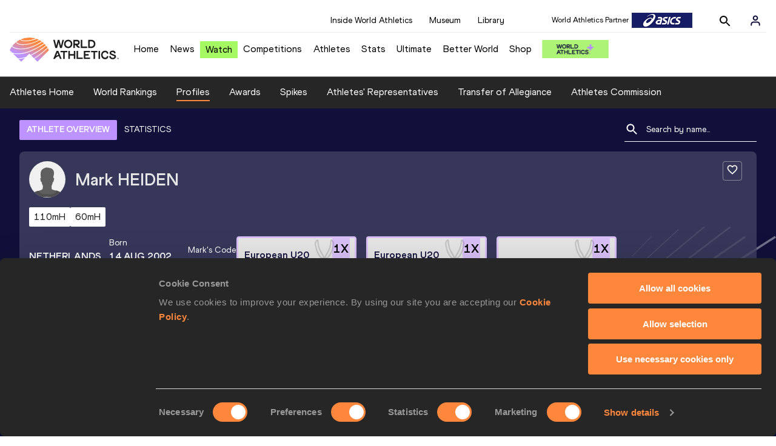

--- FILE ---
content_type: text/html; charset=utf-8
request_url: https://worldathletics.org/athletes/netherlands/mark-heiden-14799581
body_size: 34277
content:
<!DOCTYPE html><html lang="en"><head><style>.xnpe_async_hide{opacity:0 !important}</style><script>
!(function (e, n, t, i, r, o) {
  function s(e) {
    if ('number' != typeof e) return e;
    var n = new Date();
    return new Date(n.getTime() + 1e3 * e);
  }
  var a = 4e3,
    c = 'xnpe_async_hide';
  function p(e) {
    return e.reduce(
      function (e, n) {
        return (
          (e[n] = function () {
            e._.push([n.toString(), arguments]);
          }),
          e
        );
      },
      { _: [] }
    );
  }
  function m(e, n, t) {
    var i = t.createElement(n);
    i.src = e;
    var r = t.getElementsByTagName(n)[0];
    return r.parentNode.insertBefore(i, r), i;
  }
  function u(e) {
    return '[object Date]' === Object.prototype.toString.call(e);
  }
  (o.target = o.target || 'https://api.exponea.com'),
    (o.file_path = o.file_path || o.target + '/js/exponea.min.js'),
    (r[n] = p([
      'anonymize',
      'initialize',
      'identify',
      'getSegments',
      'update',
      'track',
      'trackLink',
      'trackEnhancedEcommerce',
      'getHtml',
      'showHtml',
      'showBanner',
      'showWebLayer',
      'ping',
      'getAbTest',
      'loadDependency',
      'getRecommendation',
      'reloadWebLayers',
      '_preInitialize',
      '_initializeConfig'
    ])),
    (r[n].notifications = p(['isAvailable', 'isSubscribed', 'subscribe', 'unsubscribe'])),
    (r[n].segments = p(['subscribe'])),
    (r[n]['snippetVersion'] = 'v2.7.0'),
    (function (e, n, t) {
      (e[n]['_' + t] = {}), (e[n]['_' + t].nowFn = Date.now), (e[n]['_' + t].snippetStartTime = e[n]['_' + t].nowFn());
    })(r, n, 'performance'),
    (function (e, n, t, i, r, o) {
      e[r] = {
        sdk: e[i],
        sdkObjectName: i,
        skipExperiments: !!t.new_experiments,
        sign: t.token + '/' + (o.exec(n.cookie) || ['', 'new'])[1],
        path: t.target
      };
    })(r, e, o, n, i, RegExp('__exponea_etc__' + '=([\w-]+)')),
    (function (e, n, t) {
      m(e.file_path, n, t);
    })(o, t, e),
    (function (e, n, t, i, r, o, p) {
      if (e.new_experiments) {
        !0 === e.new_experiments && (e.new_experiments = {});
        var l,
          f = e.new_experiments.hide_class || c,
          _ = e.new_experiments.timeout || a,
          g = encodeURIComponent(o.location.href.split('#')[0]);
        e.cookies &&
          e.cookies.expires &&
          ('number' == typeof e.cookies.expires || u(e.cookies.expires)
            ? (l = s(e.cookies.expires))
            : e.cookies.expires.tracking &&
              ('number' == typeof e.cookies.expires.tracking || u(e.cookies.expires.tracking)) &&
              (l = s(e.cookies.expires.tracking))),
          l && l < new Date() && (l = void 0);
        var d =
          e.target +
          '/webxp/' +
          n +
          '/' +
          o[t].sign +
          '/modifications.min.js?http-referer=' +
          g +
          '&timeout=' +
          _ +
          'ms' +
          (l ? '&cookie-expires=' + Math.floor(l.getTime() / 1e3) : '');
        'sync' === e.new_experiments.mode && o.localStorage.getItem('__exponea__sync_modifications__')
          ? (function (e, n, t, i, r) {
              (t[r][n] = '<' + n + ' src="' + e + '"></' + n + '>'),
                i.writeln(t[r][n]),
                i.writeln(
                  '<' +
                    n +
                    '>!' +
                    r +
                    '.init && document.writeln(' +
                    r +
                    '.' +
                    n +
                    '.replace("/' +
                    n +
                    '/", "/' +
                    n +
                    '-async/").replace("><", " async><"))</' +
                    n +
                    '>'
                );
            })(d, n, o, p, t)
          : (function (e, n, t, i, r, o, s, a) {
              o.documentElement.classList.add(e);
              var c = m(t, i, o);
              function p() {
                r[a].init || m(t.replace('/' + i + '/', '/' + i + '-async/'), i, o);
              }
              function u() {
                o.documentElement.classList.remove(e);
              }
              (c.onload = p), (c.onerror = p), r.setTimeout(u, n), (r[s]._revealPage = u);
            })(f, _, d, n, o, p, r, t);
      }
    })(o, t, i, 0, n, r, e),
    (function (e, n, t) {
      var i;
      e[n]._initializeConfig(t),
        (null === (i = t.experimental) || void 0 === i ? void 0 : i.non_personalized_weblayers) &&
          e[n]._preInitialize(t),
        (e[n].start = function (i) {
          i &&
            Object.keys(i).forEach(function (e) {
              return (t[e] = i[e]);
            }),
            e[n].initialize(t);
        });
    })(r, n, o);
})(document, 'exponea', 'script', 'webxpClient', window, {
  target: 'https://analytics-api.worldathletics.org',
  token: '9c6b885e-3a1d-11ef-8d58-222d0cd76c82',
  experimental: {
    non_personalized_weblayers: true
  },
  new_experiments: { mode: 'sync' },
  // replace with current customer ID or leave commented out for an anonymous customer
  // customer: window.currentUserId,
  track: {
    visits: false,
    google_analytics: false
  }
});
</script><script>
    window.initGTM = function() {
      var dataLayerContent = {
        "User": {"Uid": undefined}
      };
      if('undefined' !== 'undefined') {
        dataLayerContent.User.Uid = 'undefined';
      }
      window.dataLayer = window.dataLayer || [];
      dataLayer.push(dataLayerContent);
      (function(w,d,s,l,i){w[l]=w[l]||[];w[l].push({'gtm.start':
      new Date().getTime(),event:'gtm.js'});var f=d.getElementsByTagName(s)[0],
      j=d.createElement(s),dl=l!='dataLayer'?'&l='+l:'';j.async=true;j.src=
      'https://www.googletagmanager.com/gtm.js?id='+i+dl;f.parentNode.insertBefore(j,f);
      })(window,document,'script','dataLayer','GTM-5XXBVM6');
    }
    </script><script async="" src="//securepubads.g.doubleclick.net/tag/js/gpt.js"></script><meta name="viewport" content="width=device-width, initial-scale=1" class="jsx-797586886"/><meta charSet="utf-8" class="jsx-797586886"/><title class="jsx-797586886">Mark HEIDEN | Profile | World Athletics</title><link rel="apple-touch-icon" href="/static/icons/256x256.png" class="jsx-797586886"/><link rel="apple-touch-icon" sizes="72x72" href="/static/icons/72x72.png" class="jsx-797586886"/><link rel="apple-touch-icon" sizes="114x114" href="/static/icons/114x114.png" class="jsx-797586886"/><link rel="apple-touch-icon" sizes="144x144" href="/static/icons/144x144.png" class="jsx-797586886"/><link rel="canonical" href="https://worldathletics.org/athletes/netherlands/mark-heiden-14799581" class="jsx-797586886"/><meta name="apple-mobile-web-app-capable" content="yes" class="jsx-797586886"/><meta name="apple-mobile-web-app-status-bar-style" content="#ff2534" class="jsx-797586886"/><meta property="og:title" name="title" content="Mark HEIDEN | Profile | World Athletics" class="jsx-797586886"/><meta property="og:type" name="type" content="website" class="jsx-797586886"/><meta property="og:url" name="url" content="https://worldathletics.org/athletes/netherlands/mark-heiden-14799581" class="jsx-797586886"/><meta property="og:site_name" name="site_name" content="worldathletics.org" class="jsx-797586886"/><meta property="og:image" name="image" content="/static/athlete-blank-hero-min.jpg" class="jsx-797586886"/><meta property="og:description" name="description" content="Mark HEIDEN, Netherlands - 110 Metres Hurdles, 60 Metres Hurdles, 200 Metres, 100 Metres, 110 Metres Hurdles (99.0cm)" class="jsx-797586886"/><meta name="keywords" class="jsx-797586886"/><meta name="twitter:card" content="summary_large_image" class="jsx-797586886"/><meta name="twitter:site" content="@WorldAthletics" class="jsx-797586886"/><meta name="twitter:title" content="Mark HEIDEN | Profile | World Athletics" class="jsx-797586886"/><meta name="twitter:description" content="Mark HEIDEN, Netherlands - 110 Metres Hurdles, 60 Metres Hurdles, 200 Metres, 100 Metres, 110 Metres Hurdles (99.0cm)" class="jsx-797586886"/><meta name="twitter:image" content="/static/athlete-blank-hero-min.jpg" class="jsx-797586886"/><meta property="thumbnail" content="/static/athlete-blank-hero-min.jpg" class="jsx-797586886"/><link rel="preload" href="/_next/static/css/ea9a8ae4027e2c17d050.css" as="style"/><link rel="stylesheet" href="/_next/static/css/ea9a8ae4027e2c17d050.css" data-n-g=""/><link rel="preload" href="/_next/static/css/bfaea11479dacf5c170b.css" as="style"/><link rel="stylesheet" href="/_next/static/css/bfaea11479dacf5c170b.css" data-n-g=""/><link rel="preload" href="/_next/static/css/28311a9fd6b5aa633786.css" as="style"/><link rel="stylesheet" href="/_next/static/css/28311a9fd6b5aa633786.css" data-n-p=""/><link rel="preload" href="/_next/static/css/e5c0f4c2eb75357dc850.css" as="style"/><link rel="stylesheet" href="/_next/static/css/e5c0f4c2eb75357dc850.css" data-n-p=""/><noscript data-n-css="true"></noscript><link rel="preload" href="/_next/static/chunks/main-6c1ef484136374c54b87.js" as="script"/><link rel="preload" href="/_next/static/chunks/webpack-81766668de6292c8c000.js" as="script"/><link rel="preload" href="/_next/static/chunks/framework.f801b68207517fbb00d6.js" as="script"/><link rel="preload" href="/_next/static/chunks/2852872c.a93cf4e72f6e85eda5d9.js" as="script"/><link rel="preload" href="/_next/static/chunks/a7b3c51d.9f94288d4eada5624a98.js" as="script"/><link rel="preload" href="/_next/static/chunks/26497e82.26a9b776b8e76111e76d.js" as="script"/><link rel="preload" href="/_next/static/chunks/b14489c3.2d5768c109e5a9a50679.js" as="script"/><link rel="preload" href="/_next/static/chunks/55020d94.2d76b908442fa4823c0c.js" as="script"/><link rel="preload" href="/_next/static/chunks/0eceb729.58dd111f28f22f090e6b.js" as="script"/><link rel="preload" href="/_next/static/chunks/75fc9c18.9dcdac7b23e57b023237.js" as="script"/><link rel="preload" href="/_next/static/chunks/d6a9949e.5580989fa6a32d069e13.js" as="script"/><link rel="preload" href="/_next/static/chunks/d2761173.ab0225391ce9a159c7ed.js" as="script"/><link rel="preload" href="/_next/static/chunks/commons.38d8cea5e0d6eae10714.js" as="script"/><link rel="preload" href="/_next/static/chunks/aebf8eb2096c8b69eb77b784440f53cdc2b66fbe.bb4f21cf6e91b0ffdcc8.js" as="script"/><link rel="preload" href="/_next/static/chunks/478e210a0cbb9039768da574c087d7bc8420eeb4.6a24c22b002c3fd8dc52.js" as="script"/><link rel="preload" href="/_next/static/chunks/30f33ea505335783a5a7d7c88dd695083576ed10.f4f3b889d91b4950c2bf.js" as="script"/><link rel="preload" href="/_next/static/chunks/1145d618dfd4517838f7ff445caec21598faef5d.ea16befcefe24a22c4de.js" as="script"/><link rel="preload" href="/_next/static/chunks/7c9e16bb29bf24d397e4388207b84e7eec07b6fc.a593278054d984d4cf24.js" as="script"/><link rel="preload" href="/_next/static/chunks/7c9e16bb29bf24d397e4388207b84e7eec07b6fc_CSS.322aa933c4eb8fd0e2ac.js" as="script"/><link rel="preload" href="/_next/static/chunks/7881a8d9bd0ac33fc466a237abb30c83d7ff80b7.8a77883e0de943ccc430.js" as="script"/><link rel="preload" href="/_next/static/chunks/pages/_app-5ca4157aca419d4ec7f4.js" as="script"/><link rel="preload" href="/_next/static/chunks/4a3ea9cd.0d90bfc73c516aebb66c.js" as="script"/><link rel="preload" href="/_next/static/chunks/405eb25d68e1bc8b5dc1f84f4f960e8668663cf4.183da52fab0711ce2e7a.js" as="script"/><link rel="preload" href="/_next/static/chunks/185ad91b2753cd40e6918d755c17a31f36ba8118.f7c17ba8e29fb1545bc9.js" as="script"/><link rel="preload" href="/_next/static/chunks/d1c5359f252dc902861f2bfe6edda14ab366873f.7c42889849167bd87dd8.js" as="script"/><link rel="preload" href="/_next/static/chunks/908165298b725f2f3f44bf2eaf4d54f484b8ff10.dfbf985d288dcf0c20c2.js" as="script"/><link rel="preload" href="/_next/static/chunks/68c80bf9a7b4d0dfb0b0c933948329ed2c98994d.6167f2da33fdadd0e278.js" as="script"/><link rel="preload" href="/_next/static/chunks/908165298b725f2f3f44bf2eaf4d54f484b8ff10_CSS.d4873b3cdc6eb26e8413.js" as="script"/><link rel="preload" href="/_next/static/chunks/d19a343ee24a70f0a0900bbc00cc99d82ec7d200.15d92850ac5dcbdeb30b.js" as="script"/><link rel="preload" href="/_next/static/chunks/7ee1a9b81ca383b0b5773f39131ef41549dfe3b9.c2736b9144c752c7aa7c.js" as="script"/><link rel="preload" href="/_next/static/chunks/pages/athletes/%5Bcounrty%5D/%5BcompetitorId%5D-20494ce6d5f413fa96b9.js" as="script"/><style id="__jsx-797586886">@font-face{font-family:'World Athletics Heavy';src:url('/static/fonts/WorldAthleticsHeadline.woff2') format('woff2'), url('/static/fonts/WorldAthleticsHeadline.woff') format('woff');font-weight:800;font-style:normal;font-display:swap;}@font-face{font-family:'World Athletics Bold';src:url('/static/fonts/WorldAthletics-Regular.woff2') format('woff2'), url('/static/fonts/WorldAthletics-Regular.woff') format('woff');font-weight:normal;font-style:normal;font-display:swap;}@font-face{font-family:'World Athletics';src:url('/static/fonts/WorldAthletics-Bold.woff2') format('woff2'), url('/static/fonts/WorldAthletics-Bold.woff') format('woff');font-weight:bold;font-style:normal;font-display:swap;}@font-face{font-family:'PP Formula';src:url('/static/fonts/PP/PP-Formula-Condensed-Black-v2.0/PPFormula-CondensedBlack.woff2') format('woff2'), url('/static/fonts/PP/PP-Formula-Condensed-Black-v2.0/PPFormula-CondensedBlack.woff') format('woff');font-weight:900;font-style:normal;}@font-face{font-family:'PP Formula';src:url('/static/fonts/PP/PP-Formula-Narrow-Regular-v2.0/PPFormula-NarrowRegular.woff2') format('woff2'), url('/static/fonts/PP/PP-Formula-Narrow-Regular-v2.0/PPFormula-NarrowRegular.woff') format('woff');font-weight:400;font-style:normal;}@font-face{font-family:'PP Formula';src:url('/static/fonts/PP/PP-Formula-Narrow-Semibold-v2.0/PPFormula-NarrowSemibold.woff2') format('woff2'), url('/static/fonts/PP/PP-Formula-Narrow-Semibold-v2.0/PPFormula-NarrowSemibold.woff') format('woff');font-weight:600;font-style:normal;}@font-face{font-family:'PP Formula Italic';src:url('/static/fonts/PP/PP-Formula-Narrow-Regular-Italic-v2.0/PPFormula-NarrowRegularItalic.woff2') format('woff2'), url('/static/fonts/PP/PP-Formula-Narrow-Regular-Italic-v2.0/PPFormula-NarrowRegularItalic.woff') format('woff');font-style:italic;}body{font-family:'World Athletics',Arial,sans-serif;font-size:16px;font-display:swap;}</style></head><body><div id="__next"><header class="styles_root__GhScr"><div class="styles_root__1DHCQ"><div class="TopHeader_root__1f-J1"><div class="TopHeaderNavbar_section__3sgfN"><nav class="TopHeaderNavbar_root__1kT1b" data-name="top-navigation"><ul><li class="TopHeaderNavbar_li__1QKYw"><a class="">Inside World Athletics</a></li><li class="TopHeaderNavbar_li__1QKYw"><a class="">Museum</a></li><li class="TopHeaderNavbar_li__1QKYw"><a class="">Library</a></li></ul></nav><form class="SearchForm_searchForm__3IEfI" style="margin-left:20px"><div class="SearchForm_inputWrapper__29q8X"></div><button type="button" class="SearchForm_searchBtn__2t2tK TopHeaderNavbar_searchBtnClass__16Ojz"><svg class="MuiSvgIcon-root" focusable="false" viewBox="0 0 24 24" aria-hidden="true"><path d="M15.5 14h-.79l-.28-.27C15.41 12.59 16 11.11 16 9.5 16 5.91 13.09 3 9.5 3S3 5.91 3 9.5 5.91 16 9.5 16c1.61 0 3.09-.59 4.23-1.57l.27.28v.79l5 4.99L20.49 19l-4.99-5zm-6 0C7.01 14 5 11.99 5 9.5S7.01 5 9.5 5 14 7.01 14 9.5 11.99 14 9.5 14z"></path></svg></button></form><div class="style_root__1BO3b"><button aria-label="Sign in" type="button" class="style_profileIcon__2qVb-"><svg width="36" height="28" viewBox="0 0 36 28" fill="none" xmlns="http://www.w3.org/2000/svg"><path d="M24.6663 21.5V19.8333C24.6663 18.9493 24.3152 18.1014 23.69 17.4763C23.0649 16.8512 22.2171 16.5 21.333 16.5H14.6663C13.7823 16.5 12.9344 16.8512 12.3093 17.4763C11.6842 18.1014 11.333 18.9493 11.333 19.8333V21.5" stroke="#11103A" stroke-width="2" stroke-linecap="round" stroke-linejoin="round"></path><path d="M18.0003 13.1667C19.8413 13.1667 21.3337 11.6743 21.3337 9.83333C21.3337 7.99238 19.8413 6.5 18.0003 6.5C16.1594 6.5 14.667 7.99238 14.667 9.83333C14.667 11.6743 16.1594 13.1667 18.0003 13.1667Z" stroke="#11103A" stroke-width="2" stroke-linecap="round" stroke-linejoin="round"></path></svg></button><div class="style_subNav__1O0KJ"><div class="style_content__1HJ1D"><button class="style_link__2RGFF">Register now</button><a href="/worldathletics-plus" class="style_link__2RGFF">World Athletics+</a></div></div></div></div></div><div class="MiddleHeader_root__2Nl7j"><div class="Logo_root__1dluZ"><a class="" title="" href="/"><img src="https://media.aws.iaaf.org/logos/wa-logo.svg" alt="logo" width="180" height="40"/></a></div><nav class="MainNav_nav__2vEYm" data-name="main-navigation"><ul><div style="display:flex;align-items:center"><li><a class="MainNav_navLink__1E27R" title="" href="/">Home<ul class="MainNav_content__WZ9Rn"></ul></a></li><li><a class="MainNav_navLink__1E27R" title="" href="/news">News<ul class="MainNav_content__WZ9Rn"><li class="MainNav_contentItem__3IVBb"><a class="" title="Press Releases" href="/news/press-releases">Press Releases</a></li><li class="MainNav_contentItem__3IVBb"><a class="" title="News" href="/news/news">News</a></li><li class="MainNav_contentItem__3IVBb"><a class="" title="Reports" href="/news/reports">Reports</a></li><li class="MainNav_contentItem__3IVBb"><a class="" title="Previews" href="/news/previews">Previews</a></li><li class="MainNav_contentItem__3IVBb"><a class="" title="Features" href="/news/features">Features</a></li><li class="MainNav_contentItem__3IVBb"><a class="" title="Series" href="/news/series">Series</a></li></ul></a></li><li class="MainNav_watchVideoBtn__2kE0U"><a class="MainNav_navLink__1E27R" title="" linkClass="watchVideoBtn" mobileclassname="watchVideoBtn" href="/videos">Watch<ul class="MainNav_content__WZ9Rn"></ul></a></li><li><a class="MainNav_navLink__1E27R" title="" href="/competitions">Competitions<ul class="MainNav_content__WZ9Rn"><li class="MainNav_contentItem__3IVBb"><a class="" title="Calendar" href="/competition/calendar-results">Calendar</a></li><li class="MainNav_contentItem__3IVBb"><a class="" title="Tickets" href="/tickets">Tickets</a></li><li class="MainNav_contentItem__3IVBb"><a class="" title="Hosting" href="/hosting">Hosting</a></li><li class="MainNav_contentItem__3IVBb"><a class="" title="Our Sport" href="/our-sport">Our Sport</a></li><li class="MainNav_contentItem__3IVBb"><a class="" title="Innovations" href="/competitions/innovations">Innovations</a></li><li class="MainNav_contentItem__3IVBb"><a class="" title="Rules &amp; Regulations" href="/about-iaaf/documents/book-of-rules">Rules &amp; Regulations</a></li><li class="MainNav_contentItem__3IVBb"><a class="" title="Competition Performance Ranking" href="/records/competition-performance-rankings">Competition Performance Ranking</a></li><li class="MainNav_contentItem__3IVBb"><a class="" title="Competitions Archive" href="/competition">Competitions Archive</a></li></ul></a></li><li><a class="MainNav_navLink__1E27R" title="" href="/athletes-home">Athletes<ul class="MainNav_content__WZ9Rn"><li class="MainNav_contentItem__3IVBb"><a class="" title="World Rankings" href="/world-rankings/introduction">World Rankings</a></li><li class="MainNav_contentItem__3IVBb"><a class="" title="Profiles" href="/athletes">Profiles</a></li><li class="MainNav_contentItem__3IVBb"><a class="" title="Awards" href="/awards">Awards</a></li><li class="MainNav_contentItem__3IVBb"><a class="" title="Spikes" href="/spikes">Spikes</a></li><li class="MainNav_contentItem__3IVBb"><a class="" title="Athletes&#x27; Representatives" href="/athletes/athlete-representatives">Athletes&#x27; Representatives</a></li><li class="MainNav_contentItem__3IVBb"><a class="" title="Transfer of Allegiance" href="/about-iaaf/documents/research-centre#collapseathlete-transfer-of-allegiance">Transfer of Allegiance</a></li><li class="MainNav_contentItem__3IVBb"><a class="" title="Athletes Commission" href="/about-iaaf/structure/commissions">Athletes Commission</a></li></ul></a></li><li><a class="MainNav_navLink__1E27R" title="" href="/stats-zone">Stats<ul class="MainNav_content__WZ9Rn"><li class="MainNav_contentItem__3IVBb"><a class="" title="Results" href="/results">Results</a></li><li class="MainNav_contentItem__3IVBb"><a class="" title="Toplists" href="/records/toplists">Toplists</a></li><li class="MainNav_contentItem__3IVBb"><a class="" title="Records" href="/records/by-category/world-records">Records</a></li><li class="MainNav_contentItem__3IVBb"><a class="" title="Send Competition Results" href="/records/send-competition-results">Send Competition Results</a></li><li class="MainNav_contentItem__3IVBb"><a class="" title="World Rankings" href="/world-rankings/introduction">World Rankings</a></li><li class="MainNav_contentItem__3IVBb"><a class="" title="Road to the Ultimate" href="/stats-zone/road-to/7212925">Road to the Ultimate</a></li><li class="MainNav_contentItem__3IVBb"><a class="" title="Road to Gaborone" href="/stats-zone/road-to/7216920">Road to Gaborone</a></li><li class="MainNav_contentItem__3IVBb"><a class="" title="Road to Kujawy Pomorze" href="/stats-zone/road-to/7199326">Road to Kujawy Pomorze</a></li></ul></a></li><li><a class="MainNav_navLink__1E27R" title="" href="/competitions/world-athletics-ultimate-championship/2026">Ultimate<ul class="MainNav_content__WZ9Rn"></ul></a></li><li><a class="MainNav_navLink__1E27R" title="" href="/athletics-better-world">Better World<ul class="MainNav_content__WZ9Rn"><li class="MainNav_contentItem__3IVBb"><a class="" title="News" href="/athletics-better-world/news">News</a></li><li class="MainNav_contentItem__3IVBb"><a class="" title="Sustainability" href="/athletics-better-world/sustainability">Sustainability</a></li><li class="MainNav_contentItem__3IVBb"><a class="" title="Athlete Refugee Team" href="/athletics-better-world/athlete-refugee-team">Athlete Refugee Team</a></li><li class="MainNav_contentItem__3IVBb"><a class="" title="Air Quality" href="/athletics-better-world/air-quality">Air Quality</a></li><li class="MainNav_contentItem__3IVBb"><a class="" title="Safeguarding" href="/athletics-better-world/safeguarding">Safeguarding</a></li></ul></a></li><li><a class="MainNav_navLink__1E27R" href="https://shop.worldathletics.org">Shop<ul class="MainNav_content__WZ9Rn"></ul></a></li></div></ul></nav><a href="/worldathletics-plus" style="padding:0.45rem"><img style="width:110px" src="/static/wa-plus-navbar-logo.png"/></a></div></div></header><div class="SectionNav_sectionNav__iIu_o SectionNav_fullSubNav__2jSyt" data-name="submenu-container"><div class="SectionNav_sectionNavInner__3NbMf"><div class="SectionNav_navWrap__H7sFR"><nav class="SectionNav_nav__2vIRX"><ul class="SectionNav_navList__uPtfy"><li><a class="undefined" anchorText="Athletes Home" title="" href="/athletes-home">Athletes Home</a></li><li><a class="undefined" anchorText="World Rankings" href="/world-rankings/introduction">World Rankings</a></li><li><a class="undefined NavLink_active__2UAk6" anchorText="Profiles" href="/athletes">Profiles</a></li><li><a class="undefined" anchorText="Awards" title="" href="/awards">Awards</a></li><li><a class="undefined" anchorText="Spikes" title="" href="/spikes">Spikes</a></li><li><a class="undefined" anchorText="Athletes&#x27; Representatives" href="/athletes/athlete-representatives">Athletes&#x27; Representatives</a></li><li><a class="undefined" anchorText="Transfer of Allegiance" href="/about-iaaf/documents/research-centre#collapseathlete-transfer-of-allegiance">Transfer of Allegiance</a></li><li><a class="undefined" anchorText="Athletes Commission" href="/about-iaaf/structure/commissions">Athletes Commission</a></li></ul></nav></div><div class="SectionNav_chevronRight__2GuVA"></div></div></div><div class="athleteBackground_athleteBackground__tBipR" style="background:url(/_next/static/images/athleteBackground-8be1b09507e7814b423e2f0a421baa4a.svg);background-repeat:repeat;background-size:cover" alt="background"><div class="athleteBackground_athleteBackgroundInner__1A8OU undefined"><div class="athletesProfileTabs_athletesProfileTabs__1EiIQ"><div class="athletesProfileTabs_athletesProfileTabsButtons__2AD3V"><div class="athletesTabsButton_athletesTabsButton__NNSRw"><div class="athletesTabsButton_athletesTabsButtonScroll__gJphz"><div class="athletesTabsButton_AthletesTabsButtonItem__1pPWF"><button type="button" class="athletesButton_athletesButton__1_h0o athletesButton_underline__9GAM2 athletesButton_underlineActive__3H8Ir" value="ATHLETE OVERVIEW">ATHLETE OVERVIEW</button></div><div class="athletesTabsButton_AthletesTabsButtonItem__1pPWF"><button type="button" class="athletesButton_athletesButton__1_h0o athletesButton_underline__9GAM2" value="STATISTICS">STATISTICS</button></div></div></div></div><div class="athletesProfileTabs_athletesProfileTabsSearchField__21A7R"><div class="AthleteSearchField_dropdown__2mgsB "><div><form><div class="AthleteSearchField_inputWrapper__1JMrx "><button type="button"><img src="/static/search-white.svg" alt="search icon"/></button><input placeholder="Search by name..." class="AthleteSearchField_searchInput__gS3eH " value=""/></div></form><div class="AthleteSearchField_line__2jp54"></div></div><div class="AthleteSearchField_optionWrap__1Oogf"><div class="AthleteSearchField_options__tjQe5 false AthleteSearchField_optionWrapRounded__3VRN0"></div></div></div></div></div><div class="athletesBio_athletesBio__1HruQ"><div class="athletesContainerTransparent_athletesContainerTransparent__3hgOB"><div class="athletesBio_follow__2FXNe"><button type="button"><svg width="20" height="20" viewBox="0 0 20 20" fill="none" xmlns="http://www.w3.org/2000/svg"><g><path d="M13.7503 2.5C12.3003 2.5 10.9087 3.175 10.0003 4.24167C9.09199 3.175 7.70033 2.5 6.25033 2.5C3.68366 2.5 1.66699 4.51667 1.66699 7.08333C1.66699 10.2333 4.50033 12.8 8.79199 16.7L10.0003 17.7917L11.2087 16.6917C15.5003 12.8 18.3337 10.2333 18.3337 7.08333C18.3337 4.51667 16.317 2.5 13.7503 2.5ZM10.0837 15.4583L10.0003 15.5417L9.91699 15.4583C5.95033 11.8667 3.33366 9.49167 3.33366 7.08333C3.33366 5.41667 4.58366 4.16667 6.25033 4.16667C7.53366 4.16667 8.78366 4.99167 9.22533 6.13333H10.7837C11.217 4.99167 12.467 4.16667 13.7503 4.16667C15.417 4.16667 16.667 5.41667 16.667 7.08333C16.667 9.49167 14.0503 11.8667 10.0837 15.4583Z" fill="white"></path></g></svg></button></div><div class="athletesBio_athletesProfile__309MD"><div class="athletesBio_athletesBioImageContainer__3x9PY"></div><div class="athletesBio_athletesBioTitle__3pPRL"><span>Mark</span> <span>HEIDEN</span></div></div><div class="athletesBio_athletesBioTags__3iQk_"><div class="athletesBio_athletesBioTag__3ki57">110mH<!-- --> </div><div class="athletesBio_athletesBioTag__3ki57">60mH<!-- --> </div></div><div class="athletesBio_athletesBioHeader__1QkoM"><div class="athletesBio_athletesBioInfoContainer__2ZKoo"><div class="athletesBio_athletesBioDetailsContainer__3_nDn"><div class="athletesBio_athletesBioDetails__1wgSI"><span class="athletesBio_athletesBioTagLabel__3orD4"> </span><span class="athletesBio_athletesBioTagValue__oKZC4">Netherlands<span class="Flags_container__3W63l" style="width:auto;display:unset"><i class="Flags_icon__3Uv11 icon-flag-NED"></i></span></span></div><div class="athletesBio_athletesBioDetails__1wgSI"><span class="athletesBio_athletesBioTagLabel__3orD4">Born</span><span class="athletesBio_athletesBioTagValue__oKZC4">14 AUG 2002<!-- --> (23)</span></div><div class="athletesBio_athletesBioDetails__1wgSI"><span class="athletesBio_athletesBioTagLabel__3orD4">Mark<!-- -->&#x27;s code</span><span class="athletesBio_athletesBioTagValue__oKZC4">14799581</span></div></div><div class="athletesBio_athletesBioFooter__3B--s"></div></div><div class="athletesBio_athletesBioHonoursContainer__3EVKf"><div class="athletesBio_athletesBioHonours__2nK55"><div class="athletesBio_athletesBioHonour__1Zqdq"><div class="athletesBio_athletesBioHonourCount__2sBko">1<!-- -->X</div><div class="athletesBio_athletesBioHonourValue__QHLA_">European U20 Championships silver medallist</div><img src="/_next/static/images/medal-be49b48cd6c926be27837e3991e9b2ce.svg" class="athletesBio_medal__BcCqC" alt=""/></div><div class="athletesBio_athletesBioHonour__1Zqdq"><div class="athletesBio_athletesBioHonourCount__2sBko">1<!-- -->X</div><div class="athletesBio_athletesBioHonourValue__QHLA_">European U20 Championships bronze medallist</div><img src="/_next/static/images/medal-be49b48cd6c926be27837e3991e9b2ce.svg" class="athletesBio_medal__BcCqC" alt=""/></div><div class="athletesBio_athletesBioHonour__1Zqdq"><div class="athletesBio_athletesBioHonourCount__2sBko">1<!-- -->X</div><div class="athletesBio_athletesBioHonourValue__QHLA_">National champion</div><img src="/_next/static/images/medal-be49b48cd6c926be27837e3991e9b2ce.svg" class="athletesBio_medal__BcCqC" alt=""/></div></div></div></div></div></div><div class="athletesOverviewStats_athletesOverviewStats__3UYhF"><div class="athletesContainer_athletesContainer__3w5eG undefined"><div class="athletesTitle_athletesTitle__388RT undefined">Personal bests</div><div class="athletesPersonalBests_athletesPersonalBestsContainer__1TrT-"><div class="athletesDropdownCard_athletesDropdownCard__2TpE2"><div class="athletesCardContainer_athletesCardContainer__39h-0"><div class="athletesDropdownCard_athletesDropdownCardHeader__alcfX"><button type="button" class="athletesDropdownButton_athletesDropdownButton__3k-Ds"><div class="athletesTitle_athletesTitle__388RT athletesDropdownCard_athletesDropdownCardTitle__1yq_Z">110 Metres Hurdles</div><span class="athletesDropdownButton_athletesDropdownButtonIcon__2KsFN "><svg xmlns="http://www.w3.org/2000/svg" width="19" height="18" viewBox="0 0 19 18" fill="none"><g clip-path="url(#clip0_15_110058)"><path d="M6.0575 6.44238L9.5 9.87738L12.9425 6.44238L14 7.49988L9.5 11.9999L5 7.49988L6.0575 6.44238Z" fill="#1E1E1E"></path></g><defs><clipPath id="clip0_15_110058"><rect width="18" height="18" fill="white" transform="translate(0.5)"></rect></clipPath></defs></svg></span></button></div><div class="athletesDropdownCard_athletesDropdownCardBody__13WWz"><div class="athletesEventsDetails_athletesEventsDetails__hU6mX"><div class="athletesEventsDetails_athletesEventsDetailsContent__37Ko7"><div class="athletesEventsDetails_athletesEventsDetailsLabel__6KN98"><img src="[data-uri]" style="width:24px;height:24px" alt="result"/>Result</div><span class="athletesEventsDetails_athletesEventsDetailsValue__FrHFZ">13.35<!-- --> <span class="athletesDropdownCard_athletesDropdownCardTag__3gRTq"></span></span></div></div><div class="athletesEventsDetails_athletesEventsDetails__hU6mX"><div class="athletesEventsDetails_athletesEventsDetailsContent__37Ko7"><div class="athletesEventsDetails_athletesEventsDetailsLabel__6KN98"><img src="[data-uri]" style="width:24px;height:24px" alt="date"/>Date</div><span class="athletesEventsDetails_athletesEventsDetailsValue__FrHFZ">12 MAY 2024<!-- --> <span class="athletesDropdownCard_athletesDropdownCardTag__3gRTq"></span></span></div></div><div class="athletesEventsDetails_athletesEventsDetails__hU6mX"><div class="athletesEventsDetails_athletesEventsDetailsContent__37Ko7"><div class="athletesEventsDetails_athletesEventsDetailsLabel__6KN98"><img src="[data-uri]" style="width:24px;height:24px" alt="score"/>Score</div><span class="athletesEventsDetails_athletesEventsDetailsValue__FrHFZ">1187<!-- --> <span class="athletesDropdownCard_athletesDropdownCardTag__3gRTq"></span></span></div></div></div></div></div><div class="athletesDropdownCard_athletesDropdownCard__2TpE2"><div class="athletesCardContainer_athletesCardContainer__39h-0"><div class="athletesDropdownCard_athletesDropdownCardHeader__alcfX"><button type="button" class="athletesDropdownButton_athletesDropdownButton__3k-Ds" disabled=""><div class="athletesTitle_athletesTitle__388RT athletesDropdownCard_athletesDropdownCardTitle__1yq_Z">60 Metres Hurdles</div><span class="athletesDropdownButton_athletesDropdownButtonIcon__2KsFN "></span></button></div><div class="athletesDropdownCard_athletesDropdownCardBody__13WWz"><div class="athletesEventsDetails_athletesEventsDetails__hU6mX"><div class="athletesEventsDetails_athletesEventsDetailsContent__37Ko7"><div class="athletesEventsDetails_athletesEventsDetailsLabel__6KN98"><img src="[data-uri]" style="width:24px;height:24px" alt="result"/>Result</div><span class="athletesEventsDetails_athletesEventsDetailsValue__FrHFZ">7.70<!-- --> <span class="athletesDropdownCard_athletesDropdownCardTag__3gRTq"></span></span></div></div><div class="athletesEventsDetails_athletesEventsDetails__hU6mX"><div class="athletesEventsDetails_athletesEventsDetailsContent__37Ko7"><div class="athletesEventsDetails_athletesEventsDetailsLabel__6KN98"><img src="[data-uri]" style="width:24px;height:24px" alt="date"/>Date</div><span class="athletesEventsDetails_athletesEventsDetailsValue__FrHFZ">18 FEB 2024<!-- --> <span class="athletesDropdownCard_athletesDropdownCardTag__3gRTq"></span></span></div></div><div class="athletesEventsDetails_athletesEventsDetails__hU6mX"><div class="athletesEventsDetails_athletesEventsDetailsContent__37Ko7"><div class="athletesEventsDetails_athletesEventsDetailsLabel__6KN98"><img src="[data-uri]" style="width:24px;height:24px" alt="score"/>Score</div><span class="athletesEventsDetails_athletesEventsDetailsValue__FrHFZ">1137<!-- --> <span class="athletesDropdownCard_athletesDropdownCardTag__3gRTq"></span></span></div></div><div class="athletesEventsDetails_athletesEventsDetails__hU6mX"><div class="athletesEventsDetails_athletesEventsDetailsContent__37Ko7"><div class="athletesEventsDetails_athletesEventsDetailsLabel__6KN98"><img src="[data-uri]" style="width:24px;height:24px" alt="competition"/>Competition &amp; venue</div><span class="athletesEventsDetails_athletesEventsDetailsValue__FrHFZ">Omnisport, Apeldoorn (NED) (i)<!-- --> <span class="athletesDropdownCard_athletesDropdownCardTag__3gRTq"></span></span></div></div></div></div></div><div class="athletesDropdownCard_athletesDropdownCard__2TpE2"><div class="athletesCardContainer_athletesCardContainer__39h-0"><div class="athletesDropdownCard_athletesDropdownCardHeader__alcfX"><button type="button" class="athletesDropdownButton_athletesDropdownButton__3k-Ds"><div class="athletesTitle_athletesTitle__388RT athletesDropdownCard_athletesDropdownCardTitle__1yq_Z">100 Metres</div><span class="athletesDropdownButton_athletesDropdownButtonIcon__2KsFN "><svg xmlns="http://www.w3.org/2000/svg" width="19" height="18" viewBox="0 0 19 18" fill="none"><g clip-path="url(#clip0_15_110058)"><path d="M6.0575 6.44238L9.5 9.87738L12.9425 6.44238L14 7.49988L9.5 11.9999L5 7.49988L6.0575 6.44238Z" fill="#1E1E1E"></path></g><defs><clipPath id="clip0_15_110058"><rect width="18" height="18" fill="white" transform="translate(0.5)"></rect></clipPath></defs></svg></span></button></div><div class="athletesDropdownCard_athletesDropdownCardBody__13WWz"><div class="athletesEventsDetails_athletesEventsDetails__hU6mX"><div class="athletesEventsDetails_athletesEventsDetailsContent__37Ko7"><div class="athletesEventsDetails_athletesEventsDetailsLabel__6KN98"><img src="[data-uri]" style="width:24px;height:24px" alt="result"/>Result</div><span class="athletesEventsDetails_athletesEventsDetailsValue__FrHFZ">10.38 *<!-- --> <span class="athletesDropdownCard_athletesDropdownCardTag__3gRTq"></span></span></div></div><div class="athletesEventsDetails_athletesEventsDetails__hU6mX"><div class="athletesEventsDetails_athletesEventsDetailsContent__37Ko7"><div class="athletesEventsDetails_athletesEventsDetailsLabel__6KN98"><img src="[data-uri]" style="width:24px;height:24px" alt="date"/>Date</div><span class="athletesEventsDetails_athletesEventsDetailsValue__FrHFZ">15 JUN 2024<!-- --> <span class="athletesDropdownCard_athletesDropdownCardTag__3gRTq"></span></span></div></div><div class="athletesEventsDetails_athletesEventsDetails__hU6mX"><div class="athletesEventsDetails_athletesEventsDetailsContent__37Ko7"><div class="athletesEventsDetails_athletesEventsDetailsLabel__6KN98"><img src="[data-uri]" style="width:24px;height:24px" alt="score"/>Score</div><span class="athletesEventsDetails_athletesEventsDetailsValue__FrHFZ">1057<!-- --> <span class="athletesDropdownCard_athletesDropdownCardTag__3gRTq"></span></span></div></div></div></div></div><div class="athletesDropdownCard_athletesDropdownCard__2TpE2"><div class="athletesCardContainer_athletesCardContainer__39h-0"><div class="athletesDropdownCard_athletesDropdownCardHeader__alcfX"><button type="button" class="athletesDropdownButton_athletesDropdownButton__3k-Ds" disabled=""><div class="athletesTitle_athletesTitle__388RT athletesDropdownCard_athletesDropdownCardTitle__1yq_Z">4x100 Metres Relay</div><span class="athletesDropdownButton_athletesDropdownButtonIcon__2KsFN "></span></button></div><div class="athletesDropdownCard_athletesDropdownCardBody__13WWz"><div class="athletesEventsDetails_athletesEventsDetails__hU6mX"><div class="athletesEventsDetails_athletesEventsDetailsContent__37Ko7"><div class="athletesEventsDetails_athletesEventsDetailsLabel__6KN98"><img src="[data-uri]" style="width:24px;height:24px" alt="result"/>Result</div><span class="athletesEventsDetails_athletesEventsDetailsValue__FrHFZ">40.28<!-- --> <span class="athletesDropdownCard_athletesDropdownCardTag__3gRTq"></span></span></div></div><div class="athletesEventsDetails_athletesEventsDetails__hU6mX"><div class="athletesEventsDetails_athletesEventsDetailsContent__37Ko7"><div class="athletesEventsDetails_athletesEventsDetailsLabel__6KN98"><img src="[data-uri]" style="width:24px;height:24px" alt="date"/>Date</div><span class="athletesEventsDetails_athletesEventsDetailsValue__FrHFZ">21 JUL 2019<!-- --> <span class="athletesDropdownCard_athletesDropdownCardTag__3gRTq"></span></span></div></div><div class="athletesEventsDetails_athletesEventsDetails__hU6mX"><div class="athletesEventsDetails_athletesEventsDetailsContent__37Ko7"><div class="athletesEventsDetails_athletesEventsDetailsLabel__6KN98"><img src="[data-uri]" style="width:24px;height:24px" alt="score"/>Score</div><span class="athletesEventsDetails_athletesEventsDetailsValue__FrHFZ">1055<!-- --> <span class="athletesDropdownCard_athletesDropdownCardTag__3gRTq"></span></span></div></div><div class="athletesEventsDetails_athletesEventsDetails__hU6mX"><div class="athletesEventsDetails_athletesEventsDetailsContent__37Ko7"><div class="athletesEventsDetails_athletesEventsDetailsLabel__6KN98"><img src="[data-uri]" style="width:24px;height:24px" alt="competition"/>Competition &amp; venue</div><span class="athletesEventsDetails_athletesEventsDetailsValue__FrHFZ">Ryavallen, Borås (SWE)<!-- --> <span class="athletesDropdownCard_athletesDropdownCardTag__3gRTq"></span></span></div></div></div></div></div><div class="athletesDropdownCard_athletesDropdownCard__2TpE2"><div class="athletesCardContainer_athletesCardContainer__39h-0"><div class="athletesDropdownCard_athletesDropdownCardHeader__alcfX"><button type="button" class="athletesDropdownButton_athletesDropdownButton__3k-Ds"><div class="athletesTitle_athletesTitle__388RT athletesDropdownCard_athletesDropdownCardTitle__1yq_Z">200 Metres</div><span class="athletesDropdownButton_athletesDropdownButtonIcon__2KsFN "><svg xmlns="http://www.w3.org/2000/svg" width="19" height="18" viewBox="0 0 19 18" fill="none"><g clip-path="url(#clip0_15_110058)"><path d="M6.0575 6.44238L9.5 9.87738L12.9425 6.44238L14 7.49988L9.5 11.9999L5 7.49988L6.0575 6.44238Z" fill="#1E1E1E"></path></g><defs><clipPath id="clip0_15_110058"><rect width="18" height="18" fill="white" transform="translate(0.5)"></rect></clipPath></defs></svg></span></button></div><div class="athletesDropdownCard_athletesDropdownCardBody__13WWz"><div class="athletesEventsDetails_athletesEventsDetails__hU6mX"><div class="athletesEventsDetails_athletesEventsDetailsContent__37Ko7"><div class="athletesEventsDetails_athletesEventsDetailsLabel__6KN98"><img src="[data-uri]" style="width:24px;height:24px" alt="result"/>Result</div><span class="athletesEventsDetails_athletesEventsDetailsValue__FrHFZ">21.26<!-- --> <span class="athletesDropdownCard_athletesDropdownCardTag__3gRTq"></span></span></div></div><div class="athletesEventsDetails_athletesEventsDetails__hU6mX"><div class="athletesEventsDetails_athletesEventsDetailsContent__37Ko7"><div class="athletesEventsDetails_athletesEventsDetailsLabel__6KN98"><img src="[data-uri]" style="width:24px;height:24px" alt="date"/>Date</div><span class="athletesEventsDetails_athletesEventsDetailsValue__FrHFZ">11 SEP 2022<!-- --> <span class="athletesDropdownCard_athletesDropdownCardTag__3gRTq"></span></span></div></div><div class="athletesEventsDetails_athletesEventsDetails__hU6mX"><div class="athletesEventsDetails_athletesEventsDetailsContent__37Ko7"><div class="athletesEventsDetails_athletesEventsDetailsLabel__6KN98"><img src="[data-uri]" style="width:24px;height:24px" alt="score"/>Score</div><span class="athletesEventsDetails_athletesEventsDetailsValue__FrHFZ">1030<!-- --> <span class="athletesDropdownCard_athletesDropdownCardTag__3gRTq"></span></span></div></div></div></div></div></div><div class="athletesPersonalBests_athletesPersonalBestsFooter__14NN3"><div class="athletesPersonalBests_athletesPersonalBestsFooter__14NN3"><span class="athletesPersonalBests_athletesPersonalBestsFooterNotLegal__igvPP">* Not legal</span><button type="button" class="athletesPersonalBests_athletesSeasonBestXSLink__1loHv"><span>SEE MORE PERFORMANCES</span></button></div></div></div><div class="athletesContainer_athletesContainer__3w5eG undefined"><div class="athletesTitle_athletesTitle__388RT undefined">Season’s bests (<!-- -->2026<!-- -->)</div><div class="AthletesSeasonBestXS_athletesSeasonBestXS__HGZ7l"><div class="profileStatistics_fullHeight__2Nn0b"></div></div><div class="AthletesSeasonBestXS_athletesSeasonBestXSFooter__3Dd6B"><div class="AthletesSeasonBestXS_athletesSeasonBestXSFooter__3Dd6B"><span class="AthletesSeasonBestXS_athletesSeasonBestXSFooterNotLegal__2SUax">* Not legal</span><button type="button" class="AthletesSeasonBestXS_athletesSeasonBestXSLink__12uct"><span>SEE MORE PERFORMANCES</span></button></div></div></div><div class="athletesOverviewStats_athletesOverviewStatsSubContainer__38jjW"><div class="athletesBanner_athletesBanner__1_btK"><picture><source media="(max-width: 768px)" srcSet="/_next/static/images/athleteBannerGradient-56a5ded28ac822fab9a162c693bdf7d6.svg"/><img class="athletesBanner_athletesBannerImg__10T6V" src="/_next/static/images/athleteBannerGradient-56a5ded28ac822fab9a162c693bdf7d6.svg" alt="Athlete Banner"/></picture><div class="athletesBanner_athletesBannerContent__dm3xt"><h2 class="athletesBanner_athletesBannerTitle__1vK3g">Stay updated!</h2><p class="athletesBanner_athletesBannerDescription__2gwnc">For the latest news, interviews and more add <!-- -->Mark HEIDEN<!-- --> to your favourites</p><button type="button" class="athletesBanner_athletesBannerButton__35LWz ">Follow Mark</button></div></div><div class="athletesContainerTransparent_athletesContainerTransparent__3hgOB"><div class="athletesOverviewStats_athletesSearch__WeCqT"><div class="athletesTitle_athletesTitle__388RT athletesOverviewStats_athletesSearchTitle__2xR4A">Looking for another athlete?</div><div class="athletesOverviewStats_athletesSearchContent__3V13h"><div class="AthleteSearchField_dropdown__2mgsB "><div><form><div class="AthleteSearchField_inputWrapper__1JMrx "><button type="button"><img src="/static/search-white.svg" alt="search icon"/></button><input placeholder="Search by name..." class="AthleteSearchField_searchInput__gS3eH " value=""/></div></form></div><div class="AthleteSearchField_optionWrap__1Oogf"><div class="AthleteSearchField_options__tjQe5 false AthleteSearchField_optionWrapRounded__3VRN0"></div></div></div><div class="athletesOverviewStats_line__23kRM"></div></div></div></div></div></div><div class="athletesOverview_athletesVideoCarouselContainer__1NvwD"><div style="width:100%;text-align:center"><div class="Ellipsis_ellipsis__35oEN"><div></div><div></div><div></div><div></div></div></div></div><a href="https://worldathletics.org/competitions/world-athletics-ultimate-championship/2026/tickets" class="athletesBannerImg_athletesBannerImg__1H4wl"><picture><source media="(max-width: 768px)" srcSet="https://media.aws.iaaf.org/media/BannerV2/ultimate-championships-banner.png"/><img src="https://media.aws.iaaf.org/media/BannerV2/ultimate-championships-banner.png" alt="Athlete Banner"/></picture></a><div style="width:100%;text-align:center"><div class="Ellipsis_ellipsis__35oEN"><div></div><div></div><div></div><div></div></div></div></div></div><footer class="Footer_footer__3zUfD" data-name="footer-container"><div class="Footer_footerInner__1UiMy"><div class="Footer_grid__3ZIlK"><div><a><img src="https://media.aws.iaaf.org/logos/WA-logo-white.svg" class="Footer_footerLogo__3Jbdp" alt="World Athletics" width="300" height="60"/></a></div><div><h3 class="Footer_header__ZcWS0">World Athletics Confidentiality</h3><span class="Footer_headerDivider__2Dh59"></span><ul class="Footer_footerNav__1N88t"><li><a href="https://www.worldathletics.org/about-iaaf/contact-us">Contact Us</a></li><li><a href="https://www.worldathletics.org/terms-and-conditions">Terms and Conditions</a></li><li><a href="https://www.worldathletics.org/cookies-policy">Cookie Policy</a></li><li><a href="https://www.worldathletics.org/privacy-policy">Privacy Policy</a></li></ul></div><div><h3 class="Footer_header__ZcWS0">Follow World Athletics</h3><span class="Footer_headerDivider__2Dh59"></span><ul class="Footer_footerNav__1N88t"><li><a href="https://www.facebook.com/WorldAthletics">Facebook</a></li><li><a href="https://www.instagram.com/worldathletics">Instagram</a></li><li><a href="https://twitter.com/worldathletics">X</a></li><li><a href="https://www.youtube.com/worldathletics">Youtube</a></li><li><a href="https://www.tiktok.com/@worldathletics">TikTok</a></li></ul></div></div></div><div class="Footer_footerBottom__23B8Z">©<!-- -->2026<!-- --> <!-- -->World Athletics. All Rights Reserved.</div></footer></div><script id="__NEXT_DATA__" type="application/json">{"props":{"pageProps":{"competitor":{"__typename":"singleCompetitor","_id":14799581,"primaryMediaId":null,"primaryMediaId2":null,"primaryMedia":null,"basicData":{"__typename":"AthleteNewData","id":null,"friendlyName":null,"fullName":null,"friendlyNameLetter":null,"friendlyNameFirst3Letter":null,"sexCode":null,"birthPlace":null,"birthPlaceCountryName":null,"sexNameUrlSlug":null,"birthPlaceCountryUrlSlug":null,"birthCountryCode":null,"primaryMediaId":null,"facebookUsername":null,"twitterUsername":null,"instagramUsername":null,"countryFullName":"Netherlands","familyName":"HEIDEN","givenName":"Mark","firstName":null,"lastName":null,"countryName":null,"countryCode":"NED","countryUrlSlug":null,"birthDate":"14 AUG 2002","birthDateStr":null,"urlSlug":null,"representativeId":null,"biography":null,"twitterLink":null,"instagramLink":null,"facebookLink":null,"transfersOfAllegiance":[],"iaafId":345262,"aaId":14799581,"primaryMediaEdited":null,"male":true,"primaryMedia":null},"athleteRepresentative":null,"personalBests":{"__typename":"personalBestsType","withWind":true,"withRecords":true,"results":[{"__typename":"singleCompetitorResult","indoor":false,"disciplineCode":null,"disciplineNameUrlSlug":"60-metres","typeNameUrlSlug":"sprints","discipline":"60 Metres","linkToList":true,"mark":"7.03","combinedPerformances":null,"wind":null,"notLegal":false,"venue":"Apeldoorn (NED) (i)","date":"01 FEB 2020","listPosition":null,"resultScore":923,"records":[],"competitionId":null,"eventId":"10229683","eventName":null},{"__typename":"singleCompetitorResult","indoor":false,"disciplineCode":null,"disciplineNameUrlSlug":"100-metres","typeNameUrlSlug":"sprints","discipline":"100 Metres","linkToList":true,"mark":"10.62","combinedPerformances":null,"wind":"+1.3","notLegal":false,"venue":"Sportpark Noord, Goes (NED)","date":"06 AUG 2021","listPosition":null,"resultScore":1002,"records":[],"competitionId":null,"eventId":"10229630","eventName":null},{"__typename":"singleCompetitorResult","indoor":false,"disciplineCode":null,"disciplineNameUrlSlug":"100-metres","typeNameUrlSlug":"sprints","discipline":"100 Metres","linkToList":true,"mark":"10.38","combinedPerformances":null,"wind":"+3.7","notLegal":true,"venue":"Stadion De Veen, Heusden-Zolder (BEL)","date":"15 JUN 2024","listPosition":null,"resultScore":1057,"records":[],"competitionId":"7205337","eventId":"10229630","eventName":null},{"__typename":"singleCompetitorResult","indoor":false,"disciplineCode":null,"disciplineNameUrlSlug":"150-metres","typeNameUrlSlug":"sprints","discipline":"150 Metres","linkToList":false,"mark":"16.08","combinedPerformances":null,"wind":"+2.6","notLegal":true,"venue":"Lisse (NED)","date":"18 MAY 2019","listPosition":null,"resultScore":0,"records":[],"competitionId":"7131105","eventId":"10229688","eventName":null},{"__typename":"singleCompetitorResult","indoor":false,"disciplineCode":null,"disciplineNameUrlSlug":"200-metres","typeNameUrlSlug":"sprints","discipline":"200 Metres","linkToList":true,"mark":"21.26","combinedPerformances":null,"wind":"+1.3","notLegal":false,"venue":"Sportpark De Omzoom, Assendelft (NED)","date":"11 SEP 2022","listPosition":null,"resultScore":1030,"records":[],"competitionId":null,"eventId":"10229605","eventName":null},{"__typename":"singleCompetitorResult","indoor":false,"disciplineCode":null,"disciplineNameUrlSlug":"200-metres","typeNameUrlSlug":"sprints","discipline":"200 Metres","linkToList":true,"mark":"21.16","combinedPerformances":null,"wind":"+3.6","notLegal":true,"venue":"Tilburg (NED)","date":"10 JUN 2019","listPosition":null,"resultScore":1023,"records":[],"competitionId":"7132215","eventId":"10229605","eventName":null},{"__typename":"singleCompetitorResult","indoor":false,"disciplineCode":null,"disciplineNameUrlSlug":"200-metres-short-track","typeNameUrlSlug":"sprints","discipline":"200 Metres Short Track","linkToList":true,"mark":"22.04","combinedPerformances":null,"wind":null,"notLegal":false,"venue":"Apeldoorn (NED) (i)","date":"10 FEB 2019","listPosition":null,"resultScore":982,"records":[],"competitionId":null,"eventId":"10229552","eventName":null},{"__typename":"singleCompetitorResult","indoor":false,"disciplineCode":null,"disciplineNameUrlSlug":"300-metres","typeNameUrlSlug":"sprints","discipline":"300 Metres","linkToList":true,"mark":"35.72","combinedPerformances":null,"wind":null,"notLegal":false,"venue":"Utrecht (NED)","date":"03 AUG 2018","listPosition":null,"resultScore":844,"records":[],"competitionId":null,"eventId":"10229500","eventName":null},{"__typename":"singleCompetitorResult","indoor":false,"disciplineCode":null,"disciplineNameUrlSlug":"60-metres-hurdles","typeNameUrlSlug":"hurdles","discipline":"60 Metres Hurdles","linkToList":true,"mark":"7.70","combinedPerformances":null,"wind":null,"notLegal":false,"venue":"Omnisport, Apeldoorn (NED) (i)","date":"18 FEB 2024","listPosition":null,"resultScore":1137,"records":[],"competitionId":"7206500","eventId":"10230176","eventName":null},{"__typename":"singleCompetitorResult","indoor":false,"disciplineCode":null,"disciplineNameUrlSlug":"60m-hurdles-990cm","typeNameUrlSlug":"hurdles","discipline":"60 Metres Hurdles (99.0cm)","linkToList":false,"mark":"7.86","combinedPerformances":null,"wind":null,"notLegal":false,"venue":"Omnisport, Apeldoorn (NED) (i)","date":"16 FEB 2020","listPosition":null,"resultScore":0,"records":[],"competitionId":null,"eventId":"10230280","eventName":null},{"__typename":"singleCompetitorResult","indoor":false,"disciplineCode":null,"disciplineNameUrlSlug":"60m-hurdles-914cm","typeNameUrlSlug":"hurdles","discipline":"60 Metres Hurdles (91.4cm)","linkToList":false,"mark":"7.70","combinedPerformances":null,"wind":null,"notLegal":false,"venue":"Apeldoorn (NED) (i)","date":"26 JAN 2019","listPosition":null,"resultScore":0,"records":[],"competitionId":null,"eventId":"10230282","eventName":null},{"__typename":"singleCompetitorResult","indoor":false,"disciplineCode":null,"disciplineNameUrlSlug":"110-metres-hurdles","typeNameUrlSlug":"hurdles","discipline":"110 Metres Hurdles","linkToList":true,"mark":"13.35","combinedPerformances":null,"wind":"+1.0","notLegal":false,"venue":"Stadion Eggenberg, Graz (AUT)","date":"12 MAY 2024","listPosition":null,"resultScore":1187,"records":[],"competitionId":"7205413","eventId":"10229611","eventName":null},{"__typename":"singleCompetitorResult","indoor":false,"disciplineCode":null,"disciplineNameUrlSlug":"110m-hurdles-990cm","typeNameUrlSlug":"hurdles","discipline":"110 Metres Hurdles (99.0cm)","linkToList":false,"mark":"13.44","combinedPerformances":null,"wind":"+1.9","notLegal":false,"venue":"De Kloet, Grootebroek (NED)","date":"19 JUN 2021","listPosition":null,"resultScore":0,"records":[],"competitionId":null,"eventId":"10229825","eventName":null},{"__typename":"singleCompetitorResult","indoor":false,"disciplineCode":null,"disciplineNameUrlSlug":"110m-hurdles-914cm","typeNameUrlSlug":"hurdles","discipline":"110 Metres Hurdles (91.4cm)","linkToList":false,"mark":"13.30","combinedPerformances":null,"wind":"+1.9","notLegal":false,"venue":"Tilburg (NED)","date":"10 JUN 2019","listPosition":null,"resultScore":0,"records":["NU18R"],"competitionId":"7132215","eventId":"10229829","eventName":null},{"__typename":"singleCompetitorResult","indoor":false,"disciplineCode":null,"disciplineNameUrlSlug":"4x100-metres-relay","typeNameUrlSlug":"relays","discipline":"4x100 Metres Relay","linkToList":true,"mark":"40.28","combinedPerformances":null,"wind":null,"notLegal":false,"venue":"Ryavallen, Borås (SWE)","date":"21 JUL 2019","listPosition":null,"resultScore":1055,"records":[],"competitionId":"7133666","eventId":"204593","eventName":null}]},"seasonsBests":{"__typename":"seasonsBestsType","parameters":{"__typename":"seasonsBestsParamsType","seasonsBestsSeason":2026},"activeSeasons":["2026","2025","2024","2023","2022","2021","2020","2019","2018","2017"],"withWind":false,"withRecords":false,"results":[{"__typename":"singleCompetitorResult","indoor":false,"disciplineCode":null,"disciplineNameUrlSlug":"60-metres-hurdles","typeNameUrlSlug":"hurdles","discipline":"60 Metres Hurdles","linkToList":true,"mark":"8.06","combinedPerformances":null,"wind":null,"notLegal":false,"venue":"Coque Sport Center, Luxembourg (LUX) (i)","date":"18 JAN 2026","listPosition":null,"resultScore":1022,"records":[],"competitionId":"7229953","eventId":"10230176","competition":"CMCM Luxembourg Indoor Meeting"}]},"progressionOfSeasonsBests":[{"__typename":"singleCompetitorProgression","indoor":false,"disciplineCode":null,"disciplineNameUrlSlug":"60-metres","typeNameUrlSlug":"sprints","discipline":"60 Metres","withWind":true,"mainEvent":false,"eventId":"10229683","results":[{"__typename":"singleCompetitorProgressionResult","season":"2018","numericResult":7.2,"mark":"7.20","wind":null,"venue":"Apeldoorn (NED) (i)","date":"23 DEC 2018","listPosition":null,"resultScore":840,"competitionId":null,"competition":"Apeldoorn Try Out Games"},{"__typename":"singleCompetitorProgressionResult","season":"2018","numericResult":7.2,"mark":"7.20","wind":null,"venue":"Gent (BEL) (i)","date":"29 DEC 2018","listPosition":null,"resultScore":840,"competitionId":null,"competition":"Gent"},{"__typename":"singleCompetitorProgressionResult","season":"2019","numericResult":7.09,"mark":"7.09","wind":null,"venue":"Apeldoorn (NED) (i)","date":"26 JAN 2019","listPosition":null,"resultScore":894,"competitionId":null,"competition":"Indoor Meeting"},{"__typename":"singleCompetitorProgressionResult","season":"2020","numericResult":7.03,"mark":"7.03","wind":null,"venue":"Apeldoorn (NED) (i)","date":"01 FEB 2020","listPosition":null,"resultScore":923,"competitionId":null,"competition":"12e AV PEC 1910 Indoor"}]},{"__typename":"singleCompetitorProgression","indoor":false,"disciplineCode":null,"disciplineNameUrlSlug":"100-metres","typeNameUrlSlug":"sprints","discipline":"100 Metres","withWind":true,"mainEvent":false,"eventId":"10229630","results":[{"__typename":"singleCompetitorProgressionResult","season":"2019","numericResult":10.82,"mark":"10.82","wind":"+1.8","venue":"Vlaardingen (NED)","date":"23 JUN 2019","listPosition":null,"resultScore":940,"competitionId":null,"competition":"Dutch U18 Club Championships"},{"__typename":"singleCompetitorProgressionResult","season":"2021","numericResult":10.62,"mark":"10.62","wind":"+1.3","venue":"Sportpark Noord, Goes (NED)","date":"06 AUG 2021","listPosition":null,"resultScore":1002,"competitionId":null,"competition":"RibbStyle Goes on Track"}]},{"__typename":"singleCompetitorProgression","indoor":false,"disciplineCode":null,"disciplineNameUrlSlug":"200-metres","typeNameUrlSlug":"sprints","discipline":"200 Metres","withWind":true,"mainEvent":false,"eventId":"10229605","results":[{"__typename":"singleCompetitorProgressionResult","season":"2018","numericResult":22.21,"mark":"22.21","wind":"+1.0","venue":"Emmeloord (NED)","date":"17 JUN 2018","listPosition":null,"resultScore":897,"competitionId":null,"competition":"Emmeloord Dutch U18 Championships"},{"__typename":"singleCompetitorProgressionResult","season":"2019","numericResult":21.62,"mark":"21.62","wind":"+0.6","venue":"Alphen aan den Rijn (NED)","date":"30 JUN 2019","listPosition":null,"resultScore":978,"competitionId":null,"competition":"Dutch U18 Championships"},{"__typename":"singleCompetitorProgressionResult","season":"2020","numericResult":21.74,"mark":"21.74","wind":"+1.5","venue":"Sportpark Ter Specke, Lisse (NED)","date":"23 AUG 2020","listPosition":null,"resultScore":961,"competitionId":null,"competition":"Nazomer instuif"},{"__typename":"singleCompetitorProgressionResult","season":"2021","numericResult":21.41,"mark":"21.41","wind":"+2.0","venue":"Sportpark Noord, Goes (NED)","date":"06 AUG 2021","listPosition":null,"resultScore":1008,"competitionId":null,"competition":"RibbStyle Goes on Track"},{"__typename":"singleCompetitorProgressionResult","season":"2022","numericResult":21.26,"mark":"21.26","wind":"+1.3","venue":"Sportpark De Omzoom, Assendelft (NED)","date":"11 SEP 2022","listPosition":null,"resultScore":1030,"competitionId":null,"competition":"Competitie NK Teams - 1e Divisie"},{"__typename":"singleCompetitorProgressionResult","season":"2023","numericResult":21.99,"mark":"21.99","wind":"-3.7","venue":"Vughtse Sports Club Prins Hendrik, Vught (NED)","date":"20 MAY 2023","listPosition":null,"resultScore":949,"competitionId":"7200171","competition":"SplitTime NK Teams"}]},{"__typename":"singleCompetitorProgression","indoor":false,"disciplineCode":null,"disciplineNameUrlSlug":"200-metres-short-track","typeNameUrlSlug":"sprints","discipline":"200 Metres Short Track","withWind":false,"mainEvent":false,"eventId":"10229552","results":[{"__typename":"singleCompetitorProgressionResult","season":"2019","numericResult":22.04,"mark":"22.04","wind":null,"venue":"Apeldoorn (NED) (i)","date":"10 FEB 2019","listPosition":null,"resultScore":982,"competitionId":null,"competition":"Dutch U18 Indoor Championships"}]},{"__typename":"singleCompetitorProgression","indoor":false,"disciplineCode":null,"disciplineNameUrlSlug":"300-metres","typeNameUrlSlug":"sprints","discipline":"300 Metres","withWind":false,"mainEvent":false,"eventId":"10229500","results":[{"__typename":"singleCompetitorProgressionResult","season":"2018","numericResult":35.72,"mark":"35.72","wind":null,"venue":"Utrecht (NED)","date":"03 AUG 2018","listPosition":null,"resultScore":844,"competitionId":null,"competition":"Utrecht Trackmeeting"}]},{"__typename":"singleCompetitorProgression","indoor":false,"disciplineCode":null,"disciplineNameUrlSlug":"60-metres-hurdles","typeNameUrlSlug":"hurdles","discipline":"60 Metres Hurdles","withWind":true,"mainEvent":false,"eventId":"10230176","results":[{"__typename":"singleCompetitorProgressionResult","season":"2021","numericResult":7.81,"mark":"7.81","wind":null,"venue":"Omnisport, Apeldoorn (NED) (i)","date":"14 FEB 2021","listPosition":null,"resultScore":1101,"competitionId":null,"competition":"Limietwedstrijd Indoor (op invitatie)"},{"__typename":"singleCompetitorProgressionResult","season":"2023","numericResult":7.74,"mark":"7.74","wind":null,"venue":"Coque Sport Center, Luxembourg (LUX) (i)","date":"22 JAN 2023","listPosition":null,"resultScore":1124,"competitionId":"7189499","competition":"CMCM Indoor Meeting"},{"__typename":"singleCompetitorProgressionResult","season":"2024","numericResult":7.7,"mark":"7.70","wind":null,"venue":"Omnisport, Apeldoorn (NED) (i)","date":"18 FEB 2024","listPosition":null,"resultScore":1137,"competitionId":"7206500","competition":"Dutch Indoor Championships"},{"__typename":"singleCompetitorProgressionResult","season":"2026","numericResult":8.06,"mark":"8.06","wind":null,"venue":"Coque Sport Center, Luxembourg (LUX) (i)","date":"18 JAN 2026","listPosition":null,"resultScore":1022,"competitionId":"7229953","competition":"CMCM Luxembourg Indoor Meeting"}]},{"__typename":"singleCompetitorProgression","indoor":false,"disciplineCode":null,"disciplineNameUrlSlug":"60m-hurdles-990cm","typeNameUrlSlug":"hurdles","discipline":"60 Metres Hurdles (99.0cm)","withWind":true,"mainEvent":false,"eventId":"10230280","results":[{"__typename":"singleCompetitorProgressionResult","season":"2020","numericResult":7.86,"mark":"7.86","wind":null,"venue":"Omnisport, Apeldoorn (NED) (i)","date":"16 FEB 2020","listPosition":null,"resultScore":0,"competitionId":null,"competition":"Dutch U20 Indoor Championships"}]},{"__typename":"singleCompetitorProgression","indoor":false,"disciplineCode":null,"disciplineNameUrlSlug":"60m-hurdles-914cm","typeNameUrlSlug":"hurdles","discipline":"60 Metres Hurdles (91.4cm)","withWind":true,"mainEvent":false,"eventId":"10230282","results":[{"__typename":"singleCompetitorProgressionResult","season":"2017","numericResult":8.16,"mark":"8.16","wind":null,"venue":"Amsterdam (NED) (i)","date":"30 DEC 2017","listPosition":null,"resultScore":0,"competitionId":null,"competition":"Amsterdam"},{"__typename":"singleCompetitorProgressionResult","season":"2018","numericResult":7.91,"mark":"7.91","wind":null,"venue":"Apeldoorn (NED) (i)","date":"23 DEC 2018","listPosition":null,"resultScore":0,"competitionId":null,"competition":"Apeldoorn Try Out Games"},{"__typename":"singleCompetitorProgressionResult","season":"2019","numericResult":7.7,"mark":"7.70","wind":null,"venue":"Apeldoorn (NED) (i)","date":"26 JAN 2019","listPosition":null,"resultScore":0,"competitionId":null,"competition":"Indoor Meeting"}]},{"__typename":"singleCompetitorProgression","indoor":false,"disciplineCode":null,"disciplineNameUrlSlug":"110-metres-hurdles","typeNameUrlSlug":"hurdles","discipline":"110 Metres Hurdles","withWind":true,"mainEvent":true,"eventId":"10229611","results":[{"__typename":"singleCompetitorProgressionResult","season":"2021","numericResult":13.89,"mark":"13.89","wind":"-0.3","venue":"Atletiekbaan Breda, Breda (NED)","date":"05 SEP 2021","listPosition":null,"resultScore":1087,"competitionId":null,"competition":"Competitie NK Teams - 1e Divisie Promotie/Degradatie"},{"__typename":"singleCompetitorProgressionResult","season":"2022","numericResult":13.66,"mark":"13.66","wind":"+1.7","venue":"Stade de La Charrière, La Chaux-de-Fonds (SUI)","date":"03 JUL 2022","listPosition":null,"resultScore":1128,"competitionId":"7176905","competition":"Résisprint International"},{"__typename":"singleCompetitorProgressionResult","season":"2023","numericResult":13.6,"mark":"13.60","wind":"-0.7","venue":"Stade de La Charrière, La Chaux-de-Fonds (SUI)","date":"02 JUL 2023","listPosition":null,"resultScore":1144,"competitionId":"7196743","competition":"Resisprint International"},{"__typename":"singleCompetitorProgressionResult","season":"2024","numericResult":13.35,"mark":"13.35","wind":"+1.0","venue":"Stadion Eggenberg, Graz (AUT)","date":"12 MAY 2024","listPosition":null,"resultScore":1187,"competitionId":"7205413","competition":"Horst Mandl Memorial"}]},{"__typename":"singleCompetitorProgression","indoor":false,"disciplineCode":null,"disciplineNameUrlSlug":"110m-hurdles-990cm","typeNameUrlSlug":"hurdles","discipline":"110 Metres Hurdles (99.0cm)","withWind":true,"mainEvent":false,"eventId":"10229825","results":[{"__typename":"singleCompetitorProgressionResult","season":"2019","numericResult":13.58,"mark":"13.58","wind":"-1.7","venue":"Ryavallen, Borås (SWE)","date":"20 JUL 2019","listPosition":null,"resultScore":0,"competitionId":"7133666","competition":"European U20 Championships"},{"__typename":"singleCompetitorProgressionResult","season":"2020","numericResult":13.64,"mark":"13.64","wind":"-0.1","venue":"Atletiekbaan Breda, Breda (NED)","date":"08 AUG 2020","listPosition":null,"resultScore":0,"competitionId":null,"competition":"Limietenwedstrijd SPRINT Breda"},{"__typename":"singleCompetitorProgressionResult","season":"2021","numericResult":13.44,"mark":"13.44","wind":"+1.9","venue":"De Kloet, Grootebroek (NED)","date":"19 JUN 2021","listPosition":null,"resultScore":0,"competitionId":null,"competition":"Westfries Atletiek Gala"}]},{"__typename":"singleCompetitorProgression","indoor":false,"disciplineCode":null,"disciplineNameUrlSlug":"110m-hurdles-914cm","typeNameUrlSlug":"hurdles","discipline":"110 Metres Hurdles (91.4cm)","withWind":true,"mainEvent":false,"eventId":"10229829","results":[{"__typename":"singleCompetitorProgressionResult","season":"2017","numericResult":14.35,"mark":"14.35","wind":"+0.4","venue":"Den Haag (NED)","date":"24 SEP 2017","listPosition":null,"resultScore":0,"competitionId":null,"competition":"Den Haag Dutch U18 Club Championships"},{"__typename":"singleCompetitorProgressionResult","season":"2018","numericResult":14.02,"mark":"14.02","wind":"-0.9","venue":"Kessel-Lo (BEL)","date":"27 MAY 2018","listPosition":null,"resultScore":0,"competitionId":null,"competition":"Kessel-Lo"},{"__typename":"singleCompetitorProgressionResult","season":"2019","numericResult":13.3,"mark":"13.30","wind":"+1.9","venue":"Tilburg (NED)","date":"10 JUN 2019","listPosition":null,"resultScore":0,"competitionId":"7132215","competition":"T-Meeting"}]},{"__typename":"singleCompetitorProgression","indoor":false,"disciplineCode":null,"disciplineNameUrlSlug":"4x100-metres-relay","typeNameUrlSlug":"relays","discipline":"4x100 Metres Relay","withWind":false,"mainEvent":false,"eventId":"204593","results":[{"__typename":"singleCompetitorProgressionResult","season":"2019","numericResult":40.28,"mark":"40.28","wind":null,"venue":"Ryavallen, Borås (SWE)","date":"21 JUL 2019","listPosition":null,"resultScore":1055,"competitionId":"7133666","competition":"European U20 Championships"},{"__typename":"singleCompetitorProgressionResult","season":"2020","numericResult":40.9,"mark":"40.90","wind":null,"venue":"Sportcomplex De Leidse Hout, Leiden (NED)","date":"19 SEP 2020","listPosition":null,"resultScore":1010,"competitionId":"7155089","competition":"Gouden Spike"},{"__typename":"singleCompetitorProgressionResult","season":"2021","numericResult":40.37,"mark":"40.37","wind":null,"venue":"De Schothorst, Amersfoort (NED)","date":"13 JUN 2021","listPosition":null,"resultScore":1048,"competitionId":null,"competition":"Nationaal Kwalificatie Evenement"},{"__typename":"singleCompetitorProgressionResult","season":"2023","numericResult":41.43,"mark":"41.43","wind":null,"venue":"Vughtse Sports Club Prins Hendrik, Vught (NED)","date":"20 MAY 2023","listPosition":null,"resultScore":973,"competitionId":"7200171","competition":"SplitTime NK Teams"}]}],"worldRankings":{"__typename":"worldRankingsType","parameters":{"__typename":"worldRankingsParamsType","worldRankingsProgressionYear":null},"current":[],"best":[{"__typename":"worldRankingBest","eventGroup":"Men's 110mH","eventGroupId":9,"urlSlug":"110mh","place":"59","weeks":2},{"__typename":"worldRankingBest","eventGroup":"Men's Overall Ranking","eventGroupId":46,"urlSlug":"overall-ranking","place":"826","weeks":1},{"__typename":"worldRankingBest","eventGroup":"Men's 200m","eventGroupId":3,"urlSlug":"200m","place":"846","weeks":1},{"__typename":"worldRankingBest","eventGroup":"Men's 100m","eventGroupId":2,"urlSlug":"100m","place":"2394","weeks":1}]},"honours":[{"__typename":"honour","categoryName":"European U20 Championships","withWind":true,"withDrop":false,"results":[{"__typename":"honourResult","place":"2.","indoor":null,"disciplineCode":null,"disciplineNameUrlSlug":null,"typeNameUrlSlug":null,"discipline":"110 Metres Hurdles (99.0cm)","competition":"European U20 Championships","venue":"Ryavallen, Borås (SWE)","mark":"13.58","date":"20 JUL 2019","competitionId":"7133666","eventId":"10229825","eventName":null},{"__typename":"honourResult","place":"3.","indoor":null,"disciplineCode":null,"disciplineNameUrlSlug":null,"typeNameUrlSlug":null,"discipline":"4x100 Metres Relay","competition":"European U20 Championships","venue":"Ryavallen, Borås (SWE)","mark":"40.28","date":"21 JUL 2019","competitionId":"7133666","eventId":"204593","eventName":null}]},{"__typename":"honour","categoryName":"National Championships","withWind":false,"withDrop":false,"results":[{"__typename":"honourResult","place":"1.","indoor":null,"disciplineCode":null,"disciplineNameUrlSlug":null,"typeNameUrlSlug":null,"discipline":"4x100 Metres Relay","competition":"Gouden Spike","venue":"Sportcomplex De Leidse Hout, Leiden (NED)","mark":"40.90","date":"19 SEP 2020","competitionId":"7155089","eventId":"204593","eventName":null}]}],"resultsByYear":{"__typename":"resultsByYearType","parameters":{"__typename":"resultByYearParamsType","resultsByYear":2026,"resultsByYearOrderBy":"discipline"},"activeYears":["2026","2025","2024","2023","2022","2021","2020","2019","2018","2017"],"resultsByEvent":[{"__typename":"resultsByEvent","indoor":null,"disciplineCode":null,"disciplineNameUrlSlug":null,"typeNameUrlSlug":null,"discipline":"60 Metres Hurdles","withWind":null,"results":[{"__typename":"resultsByEventResult","date":"18 JAN 2026","competition":"CMCM Luxembourg Indoor Meeting, Coque Sport Center, Luxembourg (i)","venue":"Coque Sport Center, Luxembourg (LUX) (i)","country":"LUX","category":"B","race":"H1","place":"7.","mark":"8.06","wind":null,"notLegal":false,"resultScore":1022,"remark":"","competitionId":"7229953","eventId":"10230176","eventName":null}]}]}},"championships":{"__typename":"majorChampionshipType","parameters":{"__typename":"majorChampionshipParamsType","majorChampionshipsByCategory":true},"results":[{"__typename":"majorChampionshipResult","category":"Area Championships","results":[{"__typename":"majorChampionshipsDetails","id":297406420,"discipline":"110 Metres Hurdles","competition":"European Athletics Championships","venue":"Stadio Olimpico, Roma (ITA)","race":"SF3","place":"22.","result":"24.42","withWind":true,"wind":"+0.5","withDrop":false,"drop":null,"date":"08 JUN 2024","eventId":"10229611","competitionId":"7158244"}]},{"__typename":"majorChampionshipResult","category":"Other competitions","results":[{"__typename":"majorChampionshipsDetails","id":295375375,"discipline":"110 Metres Hurdles","competition":"European Athletics U23 Championships","venue":"Leppävaaran Stadion, Espoo (FIN)","race":"F","place":"5.","result":"13.61","withWind":true,"wind":"+0.5","withDrop":false,"drop":null,"date":"15 JUL 2023","eventId":"10229611","competitionId":"7147653"},{"__typename":"majorChampionshipsDetails","id":295372810,"discipline":"110 Metres Hurdles","competition":"European Athletics U23 Championships","venue":"Leppävaaran Stadion, Espoo (FIN)","race":"SF1","place":"6.","result":"13.64","withWind":true,"wind":"+0.3","withDrop":false,"drop":null,"date":"14 JUL 2023","eventId":"10229611","competitionId":"7147653"},{"__typename":"majorChampionshipsDetails","id":295372351,"discipline":"110 Metres Hurdles","competition":"European Athletics U23 Championships","venue":"Leppävaaran Stadion, Espoo (FIN)","race":"H4","place":"10.","result":"13.95","withWind":true,"wind":"0.0","withDrop":false,"drop":null,"date":"14 JUL 2023","eventId":"10229611","competitionId":"7147653"},{"__typename":"majorChampionshipsDetails","id":292803189,"discipline":"110 Metres Hurdles (99.0cm)","competition":"European Athletics U20 Championships","venue":"Kadrioru staadion, Tallinn (EST)","race":"SF2","place":"","result":"DQ","withWind":true,"wind":"-0.1","withDrop":false,"drop":null,"date":"16 JUL 2021","eventId":"10229825","competitionId":"7147608"},{"__typename":"majorChampionshipsDetails","id":292802099,"discipline":"110 Metres Hurdles (99.0cm)","competition":"European Athletics U20 Championships","venue":"Kadrioru staadion, Tallinn (EST)","race":"H5","place":"1.","result":"13.82","withWind":true,"wind":"+1.3","withDrop":false,"drop":null,"date":"16 JUL 2021","eventId":"10229825","competitionId":"7147608"},{"__typename":"majorChampionshipsDetails","id":290875599,"discipline":"110 Metres Hurdles (99.0cm)","competition":"European U20 Championships","venue":"Ryavallen, Borås (SWE)","race":"F","place":"2.","result":"13.58","withWind":true,"wind":"-1.7","withDrop":false,"drop":null,"date":"20 JUL 2019","eventId":"10229825","competitionId":"7133666"},{"__typename":"majorChampionshipsDetails","id":290871150,"discipline":"110 Metres Hurdles (99.0cm)","competition":"European U20 Championships","venue":"Ryavallen, Borås (SWE)","race":"SF2","place":"4.","result":"13.67","withWind":true,"wind":"+0.1","withDrop":false,"drop":null,"date":"19 JUL 2019","eventId":"10229825","competitionId":"7133666"},{"__typename":"majorChampionshipsDetails","id":290865551,"discipline":"110 Metres Hurdles (99.0cm)","competition":"European U20 Championships","venue":"Ryavallen, Borås (SWE)","race":"H2","place":"2.","result":"13.65","withWind":true,"wind":"+1.8","withDrop":false,"drop":null,"date":"18 JUL 2019","eventId":"10229825","competitionId":"7133666"},{"__typename":"majorChampionshipsDetails","id":290878788,"discipline":"4x100 Metres Relay","competition":"European U20 Championships","venue":"Ryavallen, Borås (SWE)","race":"F","place":"3.","result":"40.28","withWind":false,"wind":null,"withDrop":false,"drop":null,"date":"21 JUL 2019","eventId":"204593","competitionId":"7133666"},{"__typename":"majorChampionshipsDetails","id":290877280,"discipline":"4x100 Metres Relay","competition":"European U20 Championships","venue":"Ryavallen, Borås (SWE)","race":"H3","place":"1.","result":"40.41","withWind":false,"wind":null,"withDrop":false,"drop":null,"date":"21 JUL 2019","eventId":"204593","competitionId":"7133666"}]}]},"allTimePersonalTop10":{"__typename":"allTimePersonalTop10Type","parameters":{"__typename":"allTimePersonalTop10ParamsType","allTimePersonalTop10Discipline":null},"disciplines":[{"__typename":"allTimePersonalTop10Disciplines","id":null,"name":"All disciplines"},{"__typename":"allTimePersonalTop10Disciplines","id":10229683,"name":"60 Metres"},{"__typename":"allTimePersonalTop10Disciplines","id":10229630,"name":"100 Metres"},{"__typename":"allTimePersonalTop10Disciplines","id":10229605,"name":"200 Metres"},{"__typename":"allTimePersonalTop10Disciplines","id":10229552,"name":"200 Metres Short Track"},{"__typename":"allTimePersonalTop10Disciplines","id":10229500,"name":"300 Metres"},{"__typename":"allTimePersonalTop10Disciplines","id":10230176,"name":"60 Metres Hurdles"},{"__typename":"allTimePersonalTop10Disciplines","id":10229611,"name":"110 Metres Hurdles"},{"__typename":"allTimePersonalTop10Disciplines","id":204593,"name":"4x100 Metres Relay"}],"results":[{"__typename":"allTimePersonalTop10Details","discipline":"110mH","date":"12 MAY 2024","competition":"Horst Mandl Memorial, Stadion Eggenberg, Graz","country":"AUT","category":"D","race":"F","place":"1.","result":"13.35","wind":"+1.0","drop":null,"withWind":true,"withDrop":false,"score":1187,"records":[],"remark":null,"eventId":"10229611","competitionId":"7205413","listPosition":null},{"__typename":"allTimePersonalTop10Details","discipline":"110mH","date":"12 MAY 2024","competition":"Horst Mandl Memorial, Stadion Eggenberg, Graz","country":"AUT","category":"D","race":"H2","place":"1.","result":"13.47","wind":"+1.3","drop":null,"withWind":true,"withDrop":false,"score":1164,"records":[],"remark":null,"eventId":"10229611","competitionId":"7205413","listPosition":null},{"__typename":"allTimePersonalTop10Details","discipline":"110mH","date":"09 MAY 2024","competition":"Harry Schulting Games, Vughtse Sports Club Prins Hendrik, Vught","country":"NED","category":"E","race":"H3","place":"1.","result":"13.49","wind":"+0.2","drop":null,"withWind":true,"withDrop":false,"score":1160,"records":[],"remark":null,"eventId":"10229611","competitionId":"7206532","listPosition":null},{"__typename":"allTimePersonalTop10Details","discipline":"110mH","date":"18 JUN 2024","competition":"Paavo Nurmi Games, Paavo Nurmen Stadion, Turku","country":"FIN","category":"A","race":"H2","place":"2.","result":"13.50","wind":"+1.0","drop":null,"withWind":true,"withDrop":false,"score":1158,"records":[],"remark":null,"eventId":"10229611","competitionId":"7189393","listPosition":null},{"__typename":"allTimePersonalTop10Details","discipline":"110mH","date":"02 JUL 2023","competition":"Resisprint International, Stade de La Charrière, La Chaux-de-Fonds","country":"SUI","category":"D","race":"F","place":"3.","result":"13.60","wind":"-0.7","drop":null,"withWind":true,"withDrop":false,"score":1144,"records":[],"remark":null,"eventId":"10229611","competitionId":"7196743","listPosition":null},{"__typename":"allTimePersonalTop10Details","discipline":"110mH","date":"18 MAY 2024","competition":"70. ORLEN Janusz Kusocinski Memorial, Stadion Śląski, Chorzów","country":"POL","category":"B","race":"F","place":"2.","result":"13.59","wind":"+0.8","drop":null,"withWind":true,"withDrop":false,"score":1141,"records":[],"remark":null,"eventId":"10229611","competitionId":"7205386","listPosition":null},{"__typename":"allTimePersonalTop10Details","discipline":"110mH","date":"15 JUL 2023","competition":"European Athletics U23 Championships, Leppävaaran Stadion, Espoo","country":"FIN","category":"C","race":"F","place":"5.","result":"13.61","wind":"+0.5","drop":null,"withWind":true,"withDrop":false,"score":1138,"records":[],"remark":null,"eventId":"10229611","competitionId":"7147653","listPosition":null},{"__typename":"allTimePersonalTop10Details","discipline":"110mH","date":"25 MAY 2024","competition":"Meeting Stanislas Nancy, Stade Raymond Petit, Tomblaine","country":"FRA","category":"B","race":"F","place":"5.","result":"13.62","wind":"-0.4","drop":null,"withWind":true,"withDrop":false,"score":1138,"records":[],"remark":null,"eventId":"10229611","competitionId":"7205346","listPosition":null},{"__typename":"allTimePersonalTop10Details","discipline":"110mH","date":"18 JUN 2024","competition":"Paavo Nurmi Games, Paavo Nurmen Stadion, Turku","country":"FIN","category":"A","race":"F","place":"5.","result":"13.61","wind":"+1.4","drop":null,"withWind":true,"withDrop":false,"score":1138,"records":[],"remark":null,"eventId":"10229611","competitionId":"7189393","listPosition":null},{"__typename":"allTimePersonalTop10Details","discipline":"60mH","date":"18 FEB 2024","competition":"Dutch Indoor Championships, Omnisport, Apeldoorn (i)","country":"NED","category":"D","race":"F","place":"2.","result":"7.70","wind":null,"drop":null,"withWind":true,"withDrop":false,"score":1137,"records":[],"remark":null,"eventId":"10230176","competitionId":"7206500","listPosition":null}]},"honourSummary":[{"__typename":"honourSummary","count":1,"honour":"European U20 Championships silver medallist"},{"__typename":"honourSummary","count":1,"honour":"European U20 Championships bronze medallist"},{"__typename":"honourSummary","count":1,"honour":"National champion"}],"winningStreaks":{"__typename":"winningStreaksType","parameters":null,"disciplineOptions":null,"streaks":null},"resultsByLimit":{"__typename":"resultsByLimit","parameters":{"__typename":"resultsByLimitParams","resultsByLimitsDiscipline":"e10229611","resultsByLimitsStartDate":"1996-01-01","resultsByLimitsEndDate":"2026-01-24","resultsByLimitsOnlyRegular":false},"disciplines":[{"__typename":"resultsByLimitDisciplines","id":"e10229630","name":"100 Metres"},{"__typename":"resultsByLimitDisciplines","id":"e10229605","name":"200 Metres"},{"__typename":"resultsByLimitDisciplines","id":"e10229611","name":"110 Metres Hurdles"}],"results":[{"__typename":"byLimitResults","result":"13.40","count":1,"totalCount":1},{"__typename":"byLimitResults","result":"13.50","count":3,"totalCount":4},{"__typename":"byLimitResults","result":"13.60","count":2,"totalCount":6},{"__typename":"byLimitResults","result":"13.80","count":14,"totalCount":20},{"__typename":"byLimitResults","result":"14.00","count":11,"totalCount":31},{"__typename":"byLimitResults","result":"14.20","count":7,"totalCount":38}]},"initialSpikes":[],"videos":[{"__typename":"VideoPublished","id":"697354150216b2af74cd475c","contentId":"697354120216b2af74cd475b","publishedById":"6086c1cf1ebb370008f54ae9","publishedByName":"Matt Quine","published":"2026-01-23T10:57:25.280Z","language":"en","ebuCountries":[],"brightcoveCountries":[],"ebuPlayerUrl":null,"gatedContent":false,"campaignId":null,"tags":["playlist_68c932a1d61bce611429d9b5"],"title":"Livestream coming soon | New Balance Indoor Grand Prix, Boston - World Indoor Tour Gold","thumbnailId":"697354050216b2af74cd4759","thumbnailEdited":"eyJrZXkiOiI2OTczNTNmZjAyMTZiMmFmNzRjZDQ3NTguanBlZyIsImVkaXRzIjp7InJlc2l6ZSI6eyJ3aWR0aCI6MTYwMCwiaGVpZ2h0IjoxMDAwfX19","thumbnailTitle":"BOSTON26","videoId":"6388132788112","playerId":"Qbpc3nq0W","metatags":"World Athletics Continental Tour, Continental Tour, Continental Tour Highlights, Indoor Tour, Athletics Highlights, Watch Athletics, Athletics, Outdoor Athletics, Indoor Athletics, World Athletics Indoor Tour Gold Boston","standFirst":"Watch the New Balance Indoor Grand Prix, Boston, from 19:30 GMT (14:30 EST) on Saturday 24th January.\n\nGeo-restrictions may apply. Check how to follow in your country \u003ca href=\"https://worldathletics.org/competitions/world-athletics-indoor-tour/where-to-watch?countryCode=undefined\u0026eventId=7231935\"\u003ehere\u003c/a\u003e","signedInCTA":"Watch now","signedOutCTA":"Watch now"},{"__typename":"VideoPublished","id":"697208654e2827b202b61d63","contentId":"697208634e2827b202b61d62","publishedById":"664230609a9e375b249f121f","publishedByName":"Anne-Gaelle Sy","published":"2026-01-22T11:22:13.133Z","language":"en","ebuCountries":[],"brightcoveCountries":[],"ebuPlayerUrl":null,"gatedContent":true,"campaignId":"649318bcb7562c543c72eb53","tags":["playlist_64db75dfe396e10c651eae8c"],"title":"Pride of the nation - Letsile Tebogo | World Athletics Championships Tokyo 25","thumbnailId":"69720af24e2827b202b61d65","thumbnailEdited":"eyJrZXkiOiI2OTcyMGFlZDRlMjgyN2IyMDJiNjFkNjQuanBnIiwiZWRpdHMiOnsicmVzaXplIjp7IndpZHRoIjoxNjAwLCJoZWlnaHQiOjEwMDB9fX0=","thumbnailTitle":"letsile 2","videoId":"6387763575112","playerId":"gZfHOeYqt","metatags":"Letsile Tebogo, World Athletics Championships, 2025, Tokyo","standFirst":"Letsile Tebogo stepped onto the track alongside his teammates, bearing the weight of a nation and a continent on his shoulders. Together with the men’s 4x400m relay team, he turned belief into performance, lifted the hopes of a nation, and turned an Olympic bronze from Tokyo 2021 into gold at the World Championships. A journey of patience and pride, and a nation lifted.","signedInCTA":"Watch now","signedOutCTA":"Sign up to Watch"},{"__typename":"VideoPublished","id":"69640575c5659f7074e3490d","contentId":"69640573c5659f7074e3490c","publishedById":"664230609a9e375b249f121f","publishedByName":"Anne-Gaelle Sy","published":"2026-01-11T20:17:57.619Z","language":"en","ebuCountries":[],"brightcoveCountries":[],"ebuPlayerUrl":null,"gatedContent":true,"campaignId":"649318bcb7562c543c72eb53","tags":["competition_506d400a3ff6b260dc8bf077","playlist_68c932a1d61bce611429d9b5"],"title":"Best of Tallahassee | World Cross Country Championships Tallahassee 26","thumbnailId":"6964056bc5659f7074e3490a","thumbnailEdited":"eyJrZXkiOiI2OTY0MDU2NWM1NjU5ZjcwNzRlMzQ5MDkuanBnIiwiZWRpdHMiOnsicmVzaXplIjp7IndpZHRoIjoxNjAwLCJoZWlnaHQiOjEwMDB9fX0=","thumbnailTitle":"j","videoId":"6387571434112","playerId":"gZfHOeYqt","metatags":"World Cross Country Championships, Tallahassee 26","standFirst":"Watch the best moments of the World Cross Country Championships Tallahassee 26.  From three-peat wins to sprint finishes, catch all the highlights from the 46th edition of the championships.  ","signedInCTA":"Watch now","signedOutCTA":"Sign up to Watch"},{"__typename":"VideoPublished","id":"6962b433ab6c9345524f0229","contentId":"6962b431ab6c9345524f0228","publishedById":"664230609a9e375b249f121f","publishedByName":"Anne-Gaelle Sy","published":"2026-01-10T20:18:59.633Z","language":"en","ebuCountries":[],"brightcoveCountries":[],"ebuPlayerUrl":null,"gatedContent":true,"campaignId":"649318bcb7562c543c72eb53","tags":["region_AFR","country_UGA","competitor_14735365","country_KEN","competitor_14758189","region_OCE","country_AUS","competitor_14464506","competition_506d400a3ff6b260dc8bf077","playlist_68c932a1d61bce611429d9b5"],"title":"World Cross Country Championships Tallahassee 26 Highlights","thumbnailId":"6962b40fab6c9345524f0226","thumbnailEdited":"eyJrZXkiOiI2OTYyYjQwOWFiNmM5MzQ1NTI0ZjAyMjUuanBnIiwiZWRpdHMiOnsicmVzaXplIjp7IndpZHRoIjoxNjAwLCJoZWlnaHQiOjEwMDB9fX0=","thumbnailTitle":"t","videoId":"6387535634112","playerId":"gZfHOeYqt","metatags":"world cross country championships, tallahassee","standFirst":"The World Cross Country Championships Tallahassee 26 delivered unforgettable moments as Jacob Kiplimo powered to a historic third world cross country title, Agnes Ngetich extended Kenya’s dominance with a 10th straight women’s victory, and Australia celebrated a landmark mixed relay gold anchored by Jess Hull.","signedInCTA":"Watch now","signedOutCTA":"Sign up to Watch"},{"__typename":"VideoPublished","id":"695fb78f8800b2dc4748c323","contentId":"695fb78d8800b2dc4748c322","publishedById":"6086c1cf1ebb370008f54ae9","publishedByName":"Matt Quine","published":"2026-01-07T00:00:00.000Z","language":"en","ebuCountries":[{"__typename":"VideoPlayerSupportedCountry","Name":"Benin","_id":"BEN"},{"__typename":"VideoPlayerSupportedCountry","Name":"Botswana","_id":"BOT"},{"__typename":"VideoPlayerSupportedCountry","Name":"Burkina Faso","_id":"BUR"},{"__typename":"VideoPlayerSupportedCountry","Name":"Burundi","_id":"BDI"},{"__typename":"VideoPlayerSupportedCountry","Name":"Cameroon","_id":"CMR"},{"__typename":"VideoPlayerSupportedCountry","Name":"Cabo Verde","_id":"CPV"},{"__typename":"VideoPlayerSupportedCountry","Name":"Central African Republic","_id":"CAF"},{"__typename":"VideoPlayerSupportedCountry","Name":"Comoros","_id":"COM"},{"__typename":"VideoPlayerSupportedCountry","Name":"Democ. Republic Of Congo","_id":"COD"},{"__typename":"VideoPlayerSupportedCountry","Name":"Congo","_id":"CGO"},{"__typename":"VideoPlayerSupportedCountry","Name":"Cote D'ivoire","_id":"CIV"},{"__typename":"VideoPlayerSupportedCountry","Name":"Equatorial Guinea","_id":"GEQ"},{"__typename":"VideoPlayerSupportedCountry","Name":"Ethiopia","_id":"ETH"},{"__typename":"VideoPlayerSupportedCountry","Name":"The Gambia","_id":"GAM"},{"__typename":"VideoPlayerSupportedCountry","Name":"Mali","_id":"MLI"},{"__typename":"VideoPlayerSupportedCountry","Name":"Liberia","_id":"LBR"},{"__typename":"VideoPlayerSupportedCountry","Name":"Reunion","_id":"REU"},{"__typename":"VideoPlayerSupportedCountry","Name":"Togo","_id":"TOG"},{"__typename":"VideoPlayerSupportedCountry","Name":"Namibia","_id":"NAM"},{"__typename":"VideoPlayerSupportedCountry","Name":"Niger","_id":"NIG"},{"__typename":"VideoPlayerSupportedCountry","Name":"Seychelles","_id":"SEY"},{"__typename":"VideoPlayerSupportedCountry","Name":"Madagascar","_id":"MAD"},{"__typename":"VideoPlayerSupportedCountry","Name":"Tanzania","_id":"TAN"},{"__typename":"VideoPlayerSupportedCountry","Name":"Dem. Rep. Of Sao Tome And Principe","_id":"STP"},{"__typename":"VideoPlayerSupportedCountry","Name":"Senegal","_id":"SEN"},{"__typename":"VideoPlayerSupportedCountry","Name":"Gabon","_id":"GAB"},{"__typename":"VideoPlayerSupportedCountry","Name":"Lesotho","_id":"LES"},{"__typename":"VideoPlayerSupportedCountry","Name":"Rwanda","_id":"RWA"},{"__typename":"VideoPlayerSupportedCountry","Name":"Uganda","_id":"UGA"},{"__typename":"VideoPlayerSupportedCountry","Name":"Zambia","_id":"ZAM"},{"__typename":"VideoPlayerSupportedCountry","Name":"Sierra Leone","_id":"SLE"},{"__typename":"VideoPlayerSupportedCountry","Name":"Guinea-Bissau","_id":"GBS"},{"__typename":"VideoPlayerSupportedCountry","Name":"Guinea","_id":"GUI"},{"__typename":"VideoPlayerSupportedCountry","Name":"Malawi","_id":"MAW"},{"__typename":"VideoPlayerSupportedCountry","Name":"Eswatini","_id":"SWZ"},{"__typename":"VideoPlayerSupportedCountry","Name":"Eritrea","_id":"ERI"},{"__typename":"VideoPlayerSupportedCountry","Name":"Finland","_id":"FIN"},{"__typename":"VideoPlayerSupportedCountry","Name":"Croatia","_id":"CRO"},{"__typename":"VideoPlayerSupportedCountry","Name":"Austria","_id":"AUT"},{"__typename":"VideoPlayerSupportedCountry","Name":"Ukraine","_id":"UKR"},{"__typename":"VideoPlayerSupportedCountry","Name":"Switzerland","_id":"SUI"},{"__typename":"VideoPlayerSupportedCountry","Name":"Liechtenstein","_id":"LIE"},{"__typename":"VideoPlayerSupportedCountry","Name":"Italy","_id":"ITA"},{"__typename":"VideoPlayerSupportedCountry","Name":"Greece","_id":"GRE"},{"__typename":"VideoPlayerSupportedCountry","Name":"Monaco","_id":"MON"},{"__typename":"VideoPlayerSupportedCountry","Name":"Montenegro","_id":"MNE"},{"__typename":"VideoPlayerSupportedCountry","Name":"Portugal","_id":"POR"},{"__typename":"VideoPlayerSupportedCountry","Name":"Norway","_id":"NOR"},{"__typename":"VideoPlayerSupportedCountry","Name":"Czech Republic","_id":"CZE"},{"__typename":"VideoPlayerSupportedCountry","Name":"Cyprus","_id":"CYP"},{"__typename":"VideoPlayerSupportedCountry","Name":"Lithuania","_id":"LTU"},{"__typename":"VideoPlayerSupportedCountry","Name":"Hungary","_id":"HUN"},{"__typename":"VideoPlayerSupportedCountry","Name":"Bosnia-Herzegovina","_id":"BIH"},{"__typename":"VideoPlayerSupportedCountry","Name":"Poland","_id":"POL"},{"__typename":"VideoPlayerSupportedCountry","Name":"Netherlands","_id":"NED"},{"__typename":"VideoPlayerSupportedCountry","Name":"Slovenia","_id":"SLO"},{"__typename":"VideoPlayerSupportedCountry","Name":"Romania","_id":"ROU"},{"__typename":"VideoPlayerSupportedCountry","Name":"Latvia","_id":"LAT"},{"__typename":"VideoPlayerSupportedCountry","Name":"France","_id":"FRA"},{"__typename":"VideoPlayerSupportedCountry","Name":"Moldova","_id":"MDA"},{"__typename":"VideoPlayerSupportedCountry","Name":"Estonia","_id":"EST"},{"__typename":"VideoPlayerSupportedCountry","Name":"Bulgaria","_id":"BUL"},{"__typename":"VideoPlayerSupportedCountry","Name":"Sweden","_id":"SWE"},{"__typename":"VideoPlayerSupportedCountry","Name":"Malta","_id":"MLT"},{"__typename":"VideoPlayerSupportedCountry","Name":"Slovak Republic","_id":"SVK"},{"__typename":"VideoPlayerSupportedCountry","Name":"Republic Of North Macedonia","_id":"MKD"},{"__typename":"VideoPlayerSupportedCountry","Name":"Germany","_id":"GER"},{"__typename":"VideoPlayerSupportedCountry","Name":"Andorra","_id":"AND"},{"__typename":"VideoPlayerSupportedCountry","Name":"Iceland","_id":"ISL"},{"__typename":"VideoPlayerSupportedCountry","Name":"Luxembourg","_id":"LUX"},{"__typename":"VideoPlayerSupportedCountry","Name":"San Marino","_id":"SMR"},{"__typename":"VideoPlayerSupportedCountry","Name":"Denmark","_id":"DEN"},{"__typename":"VideoPlayerSupportedCountry","Name":"Gibraltar","_id":"GIB"},{"__typename":"VideoPlayerSupportedCountry","Name":"Spain","_id":"ESP"},{"__typename":"VideoPlayerSupportedCountry","Name":"Belgium","_id":"BEL"},{"__typename":"VideoPlayerSupportedCountry","Name":"Serbia","_id":"SRB"},{"__typename":"VideoPlayerSupportedCountry","Name":"French Polynesia","_id":"PYF"},{"__typename":"VideoPlayerSupportedCountry","Name":"Aruba","_id":"ARU"},{"__typename":"VideoPlayerSupportedCountry","Name":"St Pierre And M.","_id":"SPM"},{"__typename":"VideoPlayerSupportedCountry","Name":"Guadalupa","_id":"GDL"},{"__typename":"VideoPlayerSupportedCountry","Name":"Armenia","_id":"ARM"},{"__typename":"VideoPlayerSupportedCountry","Name":"Turkey","_id":"TUR"},{"__typename":"VideoPlayerSupportedCountry","Name":"Azerbaijan","_id":"AZE"},{"__typename":"VideoPlayerSupportedCountry","Name":"Martinica","_id":"MRT"},{"__typename":"VideoPlayerSupportedCountry","Name":"Kenya","_id":"KEN"},{"__typename":"VideoPlayerSupportedCountry","Name":"Saint Vincent","_id":"VIN"},{"__typename":"VideoPlayerSupportedCountry","Name":"Albania","_id":"ALB"},{"__typename":"VideoPlayerSupportedCountry","Name":"Georgia","_id":"GEO"},{"__typename":"VideoPlayerSupportedCountry","Name":"Ireland","_id":"IRL"},{"__typename":"VideoPlayerSupportedCountry","Name":"Israel","_id":"ISR"},{"__typename":"VideoPlayerSupportedCountry","Name":"Kosovo","_id":"KOS"},{"__typename":"VideoPlayerSupportedCountry","Name":"Great Britain \u0026 N.I.","_id":"GBR"}],"brightcoveCountries":[{"__typename":"VideoPlayerSupportedCountry","Name":"American Samoa","_id":"ASA"},{"__typename":"VideoPlayerSupportedCountry","Name":"Tuvalu","_id":"TUV"},{"__typename":"VideoPlayerSupportedCountry","Name":"Samoa","_id":"SAM"},{"__typename":"VideoPlayerSupportedCountry","Name":"Solomon Islands","_id":"SOL"},{"__typename":"VideoPlayerSupportedCountry","Name":"New Zealand","_id":"NZL"},{"__typename":"VideoPlayerSupportedCountry","Name":"Marshall Islands","_id":"MHL"},{"__typename":"VideoPlayerSupportedCountry","Name":"Micronesia","_id":"FSM"},{"__typename":"VideoPlayerSupportedCountry","Name":"Kiribati Rep Of","_id":"KIR"},{"__typename":"VideoPlayerSupportedCountry","Name":"Papua New Guinea","_id":"PNG"},{"__typename":"VideoPlayerSupportedCountry","Name":"Vanuatu","_id":"VAN"},{"__typename":"VideoPlayerSupportedCountry","Name":"Rep Of Palau - Pacific","_id":"PLW"},{"__typename":"VideoPlayerSupportedCountry","Name":"Rep Of Nauru - Pacific","_id":"NRU"},{"__typename":"VideoPlayerSupportedCountry","Name":"Tonga","_id":"TGA"},{"__typename":"VideoPlayerSupportedCountry","Name":"Cook Islands","_id":"COK"},{"__typename":"VideoPlayerSupportedCountry","Name":"Guam","_id":"GUM"},{"__typename":"VideoPlayerSupportedCountry","Name":"Australia","_id":"AUS"},{"__typename":"VideoPlayerSupportedCountry","Name":"Fiji","_id":"FIJ"},{"__typename":"VideoPlayerSupportedCountry","Name":"Montserrat","_id":"MNT"},{"__typename":"VideoPlayerSupportedCountry","Name":"Turks And Caicos Islands","_id":"TKS"},{"__typename":"VideoPlayerSupportedCountry","Name":"El Salvador","_id":"ESA"},{"__typename":"VideoPlayerSupportedCountry","Name":"Cayman Islands","_id":"CAY"},{"__typename":"VideoPlayerSupportedCountry","Name":"Haiti","_id":"HAI"},{"__typename":"VideoPlayerSupportedCountry","Name":"Antigua \u0026 Barbuda","_id":"ANT"},{"__typename":"VideoPlayerSupportedCountry","Name":"Venezuela","_id":"VEN"},{"__typename":"VideoPlayerSupportedCountry","Name":"Saint Vincent","_id":"VIN"},{"__typename":"VideoPlayerSupportedCountry","Name":"Paraguay","_id":"PAR"},{"__typename":"VideoPlayerSupportedCountry","Name":"Cuba","_id":"CUB"},{"__typename":"VideoPlayerSupportedCountry","Name":"Bahamas","_id":"BAH"},{"__typename":"VideoPlayerSupportedCountry","Name":"Mexico","_id":"MEX"},{"__typename":"VideoPlayerSupportedCountry","Name":"Surinam","_id":"SUR"},{"__typename":"VideoPlayerSupportedCountry","Name":"Ecuador","_id":"ECU"},{"__typename":"VideoPlayerSupportedCountry","Name":"Commonwealth Of Dominica","_id":"DMA"},{"__typename":"VideoPlayerSupportedCountry","Name":"British Virgin Islands","_id":"IVB"},{"__typename":"VideoPlayerSupportedCountry","Name":"Nicaragua","_id":"NCA"},{"__typename":"VideoPlayerSupportedCountry","Name":"Saint Kitts And Nevis","_id":"SKN"},{"__typename":"VideoPlayerSupportedCountry","Name":"Bolivia","_id":"BOL"},{"__typename":"VideoPlayerSupportedCountry","Name":"Guatemala","_id":"GUA"},{"__typename":"VideoPlayerSupportedCountry","Name":"Honduras","_id":"HON"},{"__typename":"VideoPlayerSupportedCountry","Name":"Costa Rica","_id":"CRC"},{"__typename":"VideoPlayerSupportedCountry","Name":"Dominican Republic","_id":"DOM"},{"__typename":"VideoPlayerSupportedCountry","Name":"Bermuda","_id":"BER"},{"__typename":"VideoPlayerSupportedCountry","Name":"Colombia","_id":"COL"},{"__typename":"VideoPlayerSupportedCountry","Name":"Belize","_id":"BIZ"},{"__typename":"VideoPlayerSupportedCountry","Name":"Peru","_id":"PER"},{"__typename":"VideoPlayerSupportedCountry","Name":"Uruguay","_id":"URU"},{"__typename":"VideoPlayerSupportedCountry","Name":"Barbados","_id":"BAR"},{"__typename":"VideoPlayerSupportedCountry","Name":"Guyana","_id":"GUY"},{"__typename":"VideoPlayerSupportedCountry","Name":"Anguilla","_id":"AIA"},{"__typename":"VideoPlayerSupportedCountry","Name":"Grenada","_id":"GRN"},{"__typename":"VideoPlayerSupportedCountry","Name":"Chile","_id":"CHI"},{"__typename":"VideoPlayerSupportedCountry","Name":"Trinidad And Tobago","_id":"TTO"},{"__typename":"VideoPlayerSupportedCountry","Name":"Saint Lucia","_id":"LCA"},{"__typename":"VideoPlayerSupportedCountry","Name":"Panama","_id":"PAN"},{"__typename":"VideoPlayerSupportedCountry","Name":"Turkmenistan","_id":"TKM"},{"__typename":"VideoPlayerSupportedCountry","Name":"Kirghizistan","_id":"KGZ"},{"__typename":"VideoPlayerSupportedCountry","Name":"Maldives","_id":"MDV"},{"__typename":"VideoPlayerSupportedCountry","Name":"Bangladesh","_id":"BAN"},{"__typename":"VideoPlayerSupportedCountry","Name":"Afghanistan","_id":"AFG"},{"__typename":"VideoPlayerSupportedCountry","Name":"Brunei","_id":"BRU"},{"__typename":"VideoPlayerSupportedCountry","Name":"Japan","_id":"JPN"},{"__typename":"VideoPlayerSupportedCountry","Name":"Chinese Taipei","_id":"TPE"},{"__typename":"VideoPlayerSupportedCountry","Name":"Laos","_id":"LAO"},{"__typename":"VideoPlayerSupportedCountry","Name":"Hong Kong, China","_id":"HKG"},{"__typename":"VideoPlayerSupportedCountry","Name":"Mongolia","_id":"MGL"},{"__typename":"VideoPlayerSupportedCountry","Name":"Cambodia","_id":"CAM"},{"__typename":"VideoPlayerSupportedCountry","Name":"Sri Lanka","_id":"SRI"},{"__typename":"VideoPlayerSupportedCountry","Name":"Pakistan","_id":"PAK"},{"__typename":"VideoPlayerSupportedCountry","Name":"Bhutan","_id":"BHU"},{"__typename":"VideoPlayerSupportedCountry","Name":"Tajikistan","_id":"TJK"},{"__typename":"VideoPlayerSupportedCountry","Name":"Korea","_id":"KOR"},{"__typename":"VideoPlayerSupportedCountry","Name":"India","_id":"IND"},{"__typename":"VideoPlayerSupportedCountry","Name":"Uzbekistan","_id":"UZB"},{"__typename":"VideoPlayerSupportedCountry","Name":"Kazakhstan","_id":"KAZ"},{"__typename":"VideoPlayerSupportedCountry","Name":"Nepal","_id":"NEP"},{"__typename":"VideoPlayerSupportedCountry","Name":"Philippines","_id":"PHI"},{"__typename":"VideoPlayerSupportedCountry","Name":"Singapore","_id":"SGP"},{"__typename":"VideoPlayerSupportedCountry","Name":"Malaysia","_id":"MAS"},{"__typename":"VideoPlayerSupportedCountry","Name":"Vietnam","_id":"VIE"},{"__typename":"VideoPlayerSupportedCountry","Name":"Indonesia","_id":"INA"},{"__typename":"VideoPlayerSupportedCountry","Name":"Dpr Of Korea","_id":"PRK"},{"__typename":"VideoPlayerSupportedCountry","Name":"Timor Leste","_id":"TLS"},{"__typename":"VideoPlayerSupportedCountry","Name":"Thailand","_id":"THA"},{"__typename":"VideoPlayerSupportedCountry","Name":"Jamaica","_id":"JAM"}],"ebuPlayerUrl":"https://eurovisionsport.com/embedPlayer/worldathletics","gatedContent":true,"campaignId":"646333f9ee14aa10c9d2b007","tags":["playlist_68c932a1d61bce611429d9b5"],"title":"Watch again – World Athletics Cross Country Championships Tallahassee 2026","thumbnailId":"695fb0a0742d0dfaefc0d821","thumbnailEdited":"eyJrZXkiOiI2OTVmYjA5Yjc0MmQwZGZhZWZjMGQ4MjAuanBnIiwiZWRpdHMiOnsicmVzaXplIjp7IndpZHRoIjoxNjAwLCJoZWlnaHQiOjEwMDB9fX0=","thumbnailTitle":"WXC 26 Livestream thumbnail","videoId":"6387533512112","playerId":"1nlNwVjJX","metatags":"World Athletics Cross Country Championships, Tallahassee 26, Track and Field, Cross Country Championships Highlights, Athletics Highlights, Watch Athletics","standFirst":"Relive the action from Tallahassee! Geo-restrictions may apply. \n\nCheck how to follow in your country \u003ca href=\"https://worldathletics.org/competitions/world-athletics-championships/tokyo25/where-to-watch?\"\u003ehere\u003c/a\u003e.","signedInCTA":"Watch now","signedOutCTA":"Sign up to Watch"}],"playlist":[{"__typename":"Playlist","id":"6481f06f2b752f6287624495","title":"40 Years of World Champs","slug":"40-years-of-world-champs"},{"__typename":"Playlist","id":"6481f0962b752f6287624496","title":"The Best of Athletics in 2022","slug":"the-best-of-athletics-in-2022"},{"__typename":"Playlist","id":"6481f0b42b752f6287624497","title":"Record breaking moments","slug":"record-breaking-moments"},{"__typename":"Playlist","id":"6481f0cd2b752f6287624498","title":"Recommended for you","slug":"recommended-for-you"},{"__typename":"Playlist","id":"64db75dfe396e10c651eae8c","title":"World Athletics+ Exclusives","slug":"world-athletics-exclusives"},{"__typename":"Playlist","id":"64df783ee396e10c651eae92","title":"World Championships","slug":"world-championships"},{"__typename":"Playlist","id":"65df64086798017bd73b010b","title":"World Athletics Indoor Championships Glasgow 24","slug":"wic-glasgow-24"},{"__typename":"Playlist","id":"6608436410629a528b47c67c","title":"World Athletics Cross Country Championships Belgrade 24","slug":"wxc-belgrade-24"},{"__typename":"Playlist","id":"6627d2db10629a528b47c7bf","title":"World Race Walking Team Championships","slug":"world-race-walking-team-champs"},{"__typename":"Playlist","id":"6627d2f910629a528b47c7c0","title":"World Athletics Relays Bahamas 24","slug":"wre-bahamas-24"},{"__typename":"Playlist","id":"66cc24f81f35860625dd76e9","title":"World Athletics U20 Championships Lima 24 | VOD","slug":"wu20-championships-lima-24-vod"},{"__typename":"Playlist","id":"66cc251f1f35860625dd76eb","title":"World Athletics U20 Championships","slug":"wu20-championships"},{"__typename":"Playlist","id":"6799f4f952b3364854cffe17","title":"World Indoor Tour Gold","slug":"world-indoor-tour-gold"},{"__typename":"Playlist","id":"67d074c6fe41c933c84f0cf6","title":"World Indoor Championships","slug":"world-athletics-indoor-championships"},{"__typename":"Playlist","id":"67ebb2489d90c57beea13e1c","title":"Continental Tour Gold","slug":"continental-tour-gold"},{"__typename":"Playlist","id":"6811d57f03bc7334fe011650","title":"World Relays","slug":"world-relays"},{"__typename":"Playlist","id":"689eeb78b0699e4a756f538b","title":"World Road Running Champs Riga 23","slug":"world-road-running-champs-riga-23"},{"__typename":"Playlist","id":"68c932a1d61bce611429d9b5","title":"Latest videos","slug":"latest-videos"}],"query":{"counrty":"netherlands","competitorId":"mark-heiden-14799581"}},"user":null,"isLooseAuthentication":false,"device":{"width":1025},"apolloState":{"data":{"majorChampionshipsDetails:297406420":{"__typename":"majorChampionshipsDetails","id":297406420,"discipline":"110 Metres Hurdles","competition":"European Athletics Championships","venue":"Stadio Olimpico, Roma (ITA)","race":"SF3","place":"22.","result":"24.42","withWind":true,"wind":"+0.5","withDrop":false,"drop":null,"date":"08 JUN 2024","eventId":"10229611","competitionId":"7158244"},"majorChampionshipsDetails:295375375":{"__typename":"majorChampionshipsDetails","id":295375375,"discipline":"110 Metres Hurdles","competition":"European Athletics U23 Championships","venue":"Leppävaaran Stadion, Espoo (FIN)","race":"F","place":"5.","result":"13.61","withWind":true,"wind":"+0.5","withDrop":false,"drop":null,"date":"15 JUL 2023","eventId":"10229611","competitionId":"7147653"},"majorChampionshipsDetails:295372810":{"__typename":"majorChampionshipsDetails","id":295372810,"discipline":"110 Metres Hurdles","competition":"European Athletics U23 Championships","venue":"Leppävaaran Stadion, Espoo (FIN)","race":"SF1","place":"6.","result":"13.64","withWind":true,"wind":"+0.3","withDrop":false,"drop":null,"date":"14 JUL 2023","eventId":"10229611","competitionId":"7147653"},"majorChampionshipsDetails:295372351":{"__typename":"majorChampionshipsDetails","id":295372351,"discipline":"110 Metres Hurdles","competition":"European Athletics U23 Championships","venue":"Leppävaaran Stadion, Espoo (FIN)","race":"H4","place":"10.","result":"13.95","withWind":true,"wind":"0.0","withDrop":false,"drop":null,"date":"14 JUL 2023","eventId":"10229611","competitionId":"7147653"},"majorChampionshipsDetails:292803189":{"__typename":"majorChampionshipsDetails","id":292803189,"discipline":"110 Metres Hurdles (99.0cm)","competition":"European Athletics U20 Championships","venue":"Kadrioru staadion, Tallinn (EST)","race":"SF2","place":"","result":"DQ","withWind":true,"wind":"-0.1","withDrop":false,"drop":null,"date":"16 JUL 2021","eventId":"10229825","competitionId":"7147608"},"majorChampionshipsDetails:292802099":{"__typename":"majorChampionshipsDetails","id":292802099,"discipline":"110 Metres Hurdles (99.0cm)","competition":"European Athletics U20 Championships","venue":"Kadrioru staadion, Tallinn (EST)","race":"H5","place":"1.","result":"13.82","withWind":true,"wind":"+1.3","withDrop":false,"drop":null,"date":"16 JUL 2021","eventId":"10229825","competitionId":"7147608"},"majorChampionshipsDetails:290875599":{"__typename":"majorChampionshipsDetails","id":290875599,"discipline":"110 Metres Hurdles (99.0cm)","competition":"European U20 Championships","venue":"Ryavallen, Borås (SWE)","race":"F","place":"2.","result":"13.58","withWind":true,"wind":"-1.7","withDrop":false,"drop":null,"date":"20 JUL 2019","eventId":"10229825","competitionId":"7133666"},"majorChampionshipsDetails:290871150":{"__typename":"majorChampionshipsDetails","id":290871150,"discipline":"110 Metres Hurdles (99.0cm)","competition":"European U20 Championships","venue":"Ryavallen, Borås (SWE)","race":"SF2","place":"4.","result":"13.67","withWind":true,"wind":"+0.1","withDrop":false,"drop":null,"date":"19 JUL 2019","eventId":"10229825","competitionId":"7133666"},"majorChampionshipsDetails:290865551":{"__typename":"majorChampionshipsDetails","id":290865551,"discipline":"110 Metres Hurdles (99.0cm)","competition":"European U20 Championships","venue":"Ryavallen, Borås (SWE)","race":"H2","place":"2.","result":"13.65","withWind":true,"wind":"+1.8","withDrop":false,"drop":null,"date":"18 JUL 2019","eventId":"10229825","competitionId":"7133666"},"majorChampionshipsDetails:290878788":{"__typename":"majorChampionshipsDetails","id":290878788,"discipline":"4x100 Metres Relay","competition":"European U20 Championships","venue":"Ryavallen, Borås (SWE)","race":"F","place":"3.","result":"40.28","withWind":false,"wind":null,"withDrop":false,"drop":null,"date":"21 JUL 2019","eventId":"204593","competitionId":"7133666"},"majorChampionshipsDetails:290877280":{"__typename":"majorChampionshipsDetails","id":290877280,"discipline":"4x100 Metres Relay","competition":"European U20 Championships","venue":"Ryavallen, Borås (SWE)","race":"H3","place":"1.","result":"40.41","withWind":false,"wind":null,"withDrop":false,"drop":null,"date":"21 JUL 2019","eventId":"204593","competitionId":"7133666"},"ROOT_QUERY":{"__typename":"Query","getSingleCompetitorMajorChampionships({\"urlSlug\":\"mark-heiden-14799581\"})":{"__typename":"majorChampionshipType","parameters":{"__typename":"majorChampionshipParamsType","majorChampionshipsByCategory":true},"results":[{"__typename":"majorChampionshipResult","category":"Area Championships","results":[{"__ref":"majorChampionshipsDetails:297406420"}]},{"__typename":"majorChampionshipResult","category":"Other competitions","results":[{"__ref":"majorChampionshipsDetails:295375375"},{"__ref":"majorChampionshipsDetails:295372810"},{"__ref":"majorChampionshipsDetails:295372351"},{"__ref":"majorChampionshipsDetails:292803189"},{"__ref":"majorChampionshipsDetails:292802099"},{"__ref":"majorChampionshipsDetails:290875599"},{"__ref":"majorChampionshipsDetails:290871150"},{"__ref":"majorChampionshipsDetails:290865551"},{"__ref":"majorChampionshipsDetails:290878788"},{"__ref":"majorChampionshipsDetails:290877280"}]}]},"getVideoPlaylist":[{"__ref":"Playlist:6481f06f2b752f6287624495"},{"__ref":"Playlist:6481f0962b752f6287624496"},{"__ref":"Playlist:6481f0b42b752f6287624497"},{"__ref":"Playlist:6481f0cd2b752f6287624498"},{"__ref":"Playlist:64db75dfe396e10c651eae8c"},{"__ref":"Playlist:64df783ee396e10c651eae92"},{"__ref":"Playlist:65df64086798017bd73b010b"},{"__ref":"Playlist:6608436410629a528b47c67c"},{"__ref":"Playlist:6627d2db10629a528b47c7bf"},{"__ref":"Playlist:6627d2f910629a528b47c7c0"},{"__ref":"Playlist:66cc24f81f35860625dd76e9"},{"__ref":"Playlist:66cc251f1f35860625dd76eb"},{"__ref":"Playlist:6799f4f952b3364854cffe17"},{"__ref":"Playlist:67d074c6fe41c933c84f0cf6"},{"__ref":"Playlist:67ebb2489d90c57beea13e1c"},{"__ref":"Playlist:6811d57f03bc7334fe011650"},{"__ref":"Playlist:689eeb78b0699e4a756f538b"},{"__ref":"Playlist:68c932a1d61bce611429d9b5"}],"getSingleCompetitorAllTimePersonalTop10({\"urlSlug\":\"mark-heiden-14799581\"})":{"__typename":"allTimePersonalTop10Type","parameters":{"__typename":"allTimePersonalTop10ParamsType","allTimePersonalTop10Discipline":null},"disciplines":[{"__typename":"allTimePersonalTop10Disciplines","id":null,"name":"All disciplines"},{"__ref":"allTimePersonalTop10Disciplines:10229683"},{"__ref":"allTimePersonalTop10Disciplines:10229630"},{"__ref":"allTimePersonalTop10Disciplines:10229605"},{"__ref":"allTimePersonalTop10Disciplines:10229552"},{"__ref":"allTimePersonalTop10Disciplines:10229500"},{"__ref":"allTimePersonalTop10Disciplines:10230176"},{"__ref":"allTimePersonalTop10Disciplines:10229611"},{"__ref":"allTimePersonalTop10Disciplines:204593"}],"results":[{"__typename":"allTimePersonalTop10Details","discipline":"110mH","date":"12 MAY 2024","competition":"Horst Mandl Memorial, Stadion Eggenberg, Graz","country":"AUT","category":"D","race":"F","place":"1.","result":"13.35","wind":"+1.0","drop":null,"withWind":true,"withDrop":false,"score":1187,"records":[],"remark":null,"eventId":"10229611","competitionId":"7205413","listPosition":null},{"__typename":"allTimePersonalTop10Details","discipline":"110mH","date":"12 MAY 2024","competition":"Horst Mandl Memorial, Stadion Eggenberg, Graz","country":"AUT","category":"D","race":"H2","place":"1.","result":"13.47","wind":"+1.3","drop":null,"withWind":true,"withDrop":false,"score":1164,"records":[],"remark":null,"eventId":"10229611","competitionId":"7205413","listPosition":null},{"__typename":"allTimePersonalTop10Details","discipline":"110mH","date":"09 MAY 2024","competition":"Harry Schulting Games, Vughtse Sports Club Prins Hendrik, Vught","country":"NED","category":"E","race":"H3","place":"1.","result":"13.49","wind":"+0.2","drop":null,"withWind":true,"withDrop":false,"score":1160,"records":[],"remark":null,"eventId":"10229611","competitionId":"7206532","listPosition":null},{"__typename":"allTimePersonalTop10Details","discipline":"110mH","date":"18 JUN 2024","competition":"Paavo Nurmi Games, Paavo Nurmen Stadion, Turku","country":"FIN","category":"A","race":"H2","place":"2.","result":"13.50","wind":"+1.0","drop":null,"withWind":true,"withDrop":false,"score":1158,"records":[],"remark":null,"eventId":"10229611","competitionId":"7189393","listPosition":null},{"__typename":"allTimePersonalTop10Details","discipline":"110mH","date":"02 JUL 2023","competition":"Resisprint International, Stade de La Charrière, La Chaux-de-Fonds","country":"SUI","category":"D","race":"F","place":"3.","result":"13.60","wind":"-0.7","drop":null,"withWind":true,"withDrop":false,"score":1144,"records":[],"remark":null,"eventId":"10229611","competitionId":"7196743","listPosition":null},{"__typename":"allTimePersonalTop10Details","discipline":"110mH","date":"18 MAY 2024","competition":"70. ORLEN Janusz Kusocinski Memorial, Stadion Śląski, Chorzów","country":"POL","category":"B","race":"F","place":"2.","result":"13.59","wind":"+0.8","drop":null,"withWind":true,"withDrop":false,"score":1141,"records":[],"remark":null,"eventId":"10229611","competitionId":"7205386","listPosition":null},{"__typename":"allTimePersonalTop10Details","discipline":"110mH","date":"15 JUL 2023","competition":"European Athletics U23 Championships, Leppävaaran Stadion, Espoo","country":"FIN","category":"C","race":"F","place":"5.","result":"13.61","wind":"+0.5","drop":null,"withWind":true,"withDrop":false,"score":1138,"records":[],"remark":null,"eventId":"10229611","competitionId":"7147653","listPosition":null},{"__typename":"allTimePersonalTop10Details","discipline":"110mH","date":"25 MAY 2024","competition":"Meeting Stanislas Nancy, Stade Raymond Petit, Tomblaine","country":"FRA","category":"B","race":"F","place":"5.","result":"13.62","wind":"-0.4","drop":null,"withWind":true,"withDrop":false,"score":1138,"records":[],"remark":null,"eventId":"10229611","competitionId":"7205346","listPosition":null},{"__typename":"allTimePersonalTop10Details","discipline":"110mH","date":"18 JUN 2024","competition":"Paavo Nurmi Games, Paavo Nurmen Stadion, Turku","country":"FIN","category":"A","race":"F","place":"5.","result":"13.61","wind":"+1.4","drop":null,"withWind":true,"withDrop":false,"score":1138,"records":[],"remark":null,"eventId":"10229611","competitionId":"7189393","listPosition":null},{"__typename":"allTimePersonalTop10Details","discipline":"60mH","date":"18 FEB 2024","competition":"Dutch Indoor Championships, Omnisport, Apeldoorn (i)","country":"NED","category":"D","race":"F","place":"2.","result":"7.70","wind":null,"drop":null,"withWind":true,"withDrop":false,"score":1137,"records":[],"remark":null,"eventId":"10230176","competitionId":"7206500","listPosition":null}]},"getSingleCompetitorWinningStreak({\"urlSlug\":\"mark-heiden-14799581\"})":{"__typename":"winningStreaksType","parameters":null,"disciplineOptions":null,"streaks":null},"getVideoList({\"isRelatedVideos\":false,\"language\":\"en\",\"limit\":5,\"offset\":0,\"slug\":\"latest-videos\"})":[{"__ref":"VideoPublished:697354150216b2af74cd475c"},{"__ref":"VideoPublished:697208654e2827b202b61d63"},{"__ref":"VideoPublished:69640575c5659f7074e3490d"},{"__ref":"VideoPublished:6962b433ab6c9345524f0229"},{"__ref":"VideoPublished:695fb78f8800b2dc4748c323"}],"getSpikes({\"RelatedCompetitorIds\":\"14799581\",\"limit\":3,\"offset\":0,\"orderBy\":\"LiveFrom\",\"orderDirection\":\"Descending\"})":[],"getSingleCompetitorHonourSummary({\"urlSlug\":\"mark-heiden-14799581\"})":[{"__typename":"honourSummary","count":1,"honour":"European U20 Championships silver medallist"},{"__typename":"honourSummary","count":1,"honour":"European U20 Championships bronze medallist"},{"__typename":"honourSummary","count":1,"honour":"National champion"}],"getSingleCompetitorResultsByLimit({\"urlSlug\":\"mark-heiden-14799581\"})":{"__typename":"resultsByLimit","parameters":{"__typename":"resultsByLimitParams","resultsByLimitsDiscipline":"e10229611","resultsByLimitsStartDate":"1996-01-01","resultsByLimitsEndDate":"2026-01-24","resultsByLimitsOnlyRegular":false},"disciplines":[{"__ref":"resultsByLimitDisciplines:e10229630"},{"__ref":"resultsByLimitDisciplines:e10229605"},{"__ref":"resultsByLimitDisciplines:e10229611"}],"results":[{"__typename":"byLimitResults","result":"13.40","count":1,"totalCount":1},{"__typename":"byLimitResults","result":"13.50","count":3,"totalCount":4},{"__typename":"byLimitResults","result":"13.60","count":2,"totalCount":6},{"__typename":"byLimitResults","result":"13.80","count":14,"totalCount":20},{"__typename":"byLimitResults","result":"14.00","count":11,"totalCount":31},{"__typename":"byLimitResults","result":"14.20","count":7,"totalCount":38}]},"getSingleCompetitor({\"urlSlug\":\"mark-heiden-14799581\"})":{"__ref":"singleCompetitor:14799581"}},"Playlist:6481f06f2b752f6287624495":{"__typename":"Playlist","id":"6481f06f2b752f6287624495","title":"40 Years of World Champs","slug":"40-years-of-world-champs"},"Playlist:6481f0962b752f6287624496":{"__typename":"Playlist","id":"6481f0962b752f6287624496","title":"The Best of Athletics in 2022","slug":"the-best-of-athletics-in-2022"},"Playlist:6481f0b42b752f6287624497":{"__typename":"Playlist","id":"6481f0b42b752f6287624497","title":"Record breaking moments","slug":"record-breaking-moments"},"Playlist:6481f0cd2b752f6287624498":{"__typename":"Playlist","id":"6481f0cd2b752f6287624498","title":"Recommended for you","slug":"recommended-for-you"},"Playlist:64db75dfe396e10c651eae8c":{"__typename":"Playlist","id":"64db75dfe396e10c651eae8c","title":"World Athletics+ Exclusives","slug":"world-athletics-exclusives"},"Playlist:64df783ee396e10c651eae92":{"__typename":"Playlist","id":"64df783ee396e10c651eae92","title":"World Championships","slug":"world-championships"},"Playlist:65df64086798017bd73b010b":{"__typename":"Playlist","id":"65df64086798017bd73b010b","title":"World Athletics Indoor Championships Glasgow 24","slug":"wic-glasgow-24"},"Playlist:6608436410629a528b47c67c":{"__typename":"Playlist","id":"6608436410629a528b47c67c","title":"World Athletics Cross Country Championships Belgrade 24","slug":"wxc-belgrade-24"},"Playlist:6627d2db10629a528b47c7bf":{"__typename":"Playlist","id":"6627d2db10629a528b47c7bf","title":"World Race Walking Team Championships","slug":"world-race-walking-team-champs"},"Playlist:6627d2f910629a528b47c7c0":{"__typename":"Playlist","id":"6627d2f910629a528b47c7c0","title":"World Athletics Relays Bahamas 24","slug":"wre-bahamas-24"},"Playlist:66cc24f81f35860625dd76e9":{"__typename":"Playlist","id":"66cc24f81f35860625dd76e9","title":"World Athletics U20 Championships Lima 24 | VOD","slug":"wu20-championships-lima-24-vod"},"Playlist:66cc251f1f35860625dd76eb":{"__typename":"Playlist","id":"66cc251f1f35860625dd76eb","title":"World Athletics U20 Championships","slug":"wu20-championships"},"Playlist:6799f4f952b3364854cffe17":{"__typename":"Playlist","id":"6799f4f952b3364854cffe17","title":"World Indoor Tour Gold","slug":"world-indoor-tour-gold"},"Playlist:67d074c6fe41c933c84f0cf6":{"__typename":"Playlist","id":"67d074c6fe41c933c84f0cf6","title":"World Indoor Championships","slug":"world-athletics-indoor-championships"},"Playlist:67ebb2489d90c57beea13e1c":{"__typename":"Playlist","id":"67ebb2489d90c57beea13e1c","title":"Continental Tour Gold","slug":"continental-tour-gold"},"Playlist:6811d57f03bc7334fe011650":{"__typename":"Playlist","id":"6811d57f03bc7334fe011650","title":"World Relays","slug":"world-relays"},"Playlist:689eeb78b0699e4a756f538b":{"__typename":"Playlist","id":"689eeb78b0699e4a756f538b","title":"World Road Running Champs Riga 23","slug":"world-road-running-champs-riga-23"},"Playlist:68c932a1d61bce611429d9b5":{"__typename":"Playlist","id":"68c932a1d61bce611429d9b5","title":"Latest videos","slug":"latest-videos"},"allTimePersonalTop10Disciplines:10229683":{"__typename":"allTimePersonalTop10Disciplines","id":10229683,"name":"60 Metres"},"allTimePersonalTop10Disciplines:10229630":{"__typename":"allTimePersonalTop10Disciplines","id":10229630,"name":"100 Metres"},"allTimePersonalTop10Disciplines:10229605":{"__typename":"allTimePersonalTop10Disciplines","id":10229605,"name":"200 Metres"},"allTimePersonalTop10Disciplines:10229552":{"__typename":"allTimePersonalTop10Disciplines","id":10229552,"name":"200 Metres Short Track"},"allTimePersonalTop10Disciplines:10229500":{"__typename":"allTimePersonalTop10Disciplines","id":10229500,"name":"300 Metres"},"allTimePersonalTop10Disciplines:10230176":{"__typename":"allTimePersonalTop10Disciplines","id":10230176,"name":"60 Metres Hurdles"},"allTimePersonalTop10Disciplines:10229611":{"__typename":"allTimePersonalTop10Disciplines","id":10229611,"name":"110 Metres Hurdles"},"allTimePersonalTop10Disciplines:204593":{"__typename":"allTimePersonalTop10Disciplines","id":204593,"name":"4x100 Metres Relay"},"VideoPublished:697354150216b2af74cd475c":{"__typename":"VideoPublished","id":"697354150216b2af74cd475c","contentId":"697354120216b2af74cd475b","publishedById":"6086c1cf1ebb370008f54ae9","publishedByName":"Matt Quine","published":"2026-01-23T10:57:25.280Z","language":"en","ebuCountries":[],"brightcoveCountries":[],"ebuPlayerUrl":null,"gatedContent":false,"campaignId":null,"tags":["playlist_68c932a1d61bce611429d9b5"],"title":"Livestream coming soon | New Balance Indoor Grand Prix, Boston - World Indoor Tour Gold","thumbnailId":"697354050216b2af74cd4759","thumbnailEdited":"eyJrZXkiOiI2OTczNTNmZjAyMTZiMmFmNzRjZDQ3NTguanBlZyIsImVkaXRzIjp7InJlc2l6ZSI6eyJ3aWR0aCI6MTYwMCwiaGVpZ2h0IjoxMDAwfX19","thumbnailTitle":"BOSTON26","videoId":"6388132788112","playerId":"Qbpc3nq0W","metatags":"World Athletics Continental Tour, Continental Tour, Continental Tour Highlights, Indoor Tour, Athletics Highlights, Watch Athletics, Athletics, Outdoor Athletics, Indoor Athletics, World Athletics Indoor Tour Gold Boston","standFirst":"Watch the New Balance Indoor Grand Prix, Boston, from 19:30 GMT (14:30 EST) on Saturday 24th January.\n\nGeo-restrictions may apply. Check how to follow in your country \u003ca href=\"https://worldathletics.org/competitions/world-athletics-indoor-tour/where-to-watch?countryCode=undefined\u0026eventId=7231935\"\u003ehere\u003c/a\u003e","signedInCTA":"Watch now","signedOutCTA":"Watch now"},"VideoPublished:697208654e2827b202b61d63":{"__typename":"VideoPublished","id":"697208654e2827b202b61d63","contentId":"697208634e2827b202b61d62","publishedById":"664230609a9e375b249f121f","publishedByName":"Anne-Gaelle Sy","published":"2026-01-22T11:22:13.133Z","language":"en","ebuCountries":[],"brightcoveCountries":[],"ebuPlayerUrl":null,"gatedContent":true,"campaignId":"649318bcb7562c543c72eb53","tags":["playlist_64db75dfe396e10c651eae8c"],"title":"Pride of the nation - Letsile Tebogo | World Athletics Championships Tokyo 25","thumbnailId":"69720af24e2827b202b61d65","thumbnailEdited":"eyJrZXkiOiI2OTcyMGFlZDRlMjgyN2IyMDJiNjFkNjQuanBnIiwiZWRpdHMiOnsicmVzaXplIjp7IndpZHRoIjoxNjAwLCJoZWlnaHQiOjEwMDB9fX0=","thumbnailTitle":"letsile 2","videoId":"6387763575112","playerId":"gZfHOeYqt","metatags":"Letsile Tebogo, World Athletics Championships, 2025, Tokyo","standFirst":"Letsile Tebogo stepped onto the track alongside his teammates, bearing the weight of a nation and a continent on his shoulders. Together with the men’s 4x400m relay team, he turned belief into performance, lifted the hopes of a nation, and turned an Olympic bronze from Tokyo 2021 into gold at the World Championships. A journey of patience and pride, and a nation lifted.","signedInCTA":"Watch now","signedOutCTA":"Sign up to Watch"},"VideoPublished:69640575c5659f7074e3490d":{"__typename":"VideoPublished","id":"69640575c5659f7074e3490d","contentId":"69640573c5659f7074e3490c","publishedById":"664230609a9e375b249f121f","publishedByName":"Anne-Gaelle Sy","published":"2026-01-11T20:17:57.619Z","language":"en","ebuCountries":[],"brightcoveCountries":[],"ebuPlayerUrl":null,"gatedContent":true,"campaignId":"649318bcb7562c543c72eb53","tags":["competition_506d400a3ff6b260dc8bf077","playlist_68c932a1d61bce611429d9b5"],"title":"Best of Tallahassee | World Cross Country Championships Tallahassee 26","thumbnailId":"6964056bc5659f7074e3490a","thumbnailEdited":"eyJrZXkiOiI2OTY0MDU2NWM1NjU5ZjcwNzRlMzQ5MDkuanBnIiwiZWRpdHMiOnsicmVzaXplIjp7IndpZHRoIjoxNjAwLCJoZWlnaHQiOjEwMDB9fX0=","thumbnailTitle":"j","videoId":"6387571434112","playerId":"gZfHOeYqt","metatags":"World Cross Country Championships, Tallahassee 26","standFirst":"Watch the best moments of the World Cross Country Championships Tallahassee 26.  From three-peat wins to sprint finishes, catch all the highlights from the 46th edition of the championships.  ","signedInCTA":"Watch now","signedOutCTA":"Sign up to Watch"},"VideoPublished:6962b433ab6c9345524f0229":{"__typename":"VideoPublished","id":"6962b433ab6c9345524f0229","contentId":"6962b431ab6c9345524f0228","publishedById":"664230609a9e375b249f121f","publishedByName":"Anne-Gaelle Sy","published":"2026-01-10T20:18:59.633Z","language":"en","ebuCountries":[],"brightcoveCountries":[],"ebuPlayerUrl":null,"gatedContent":true,"campaignId":"649318bcb7562c543c72eb53","tags":["region_AFR","country_UGA","competitor_14735365","country_KEN","competitor_14758189","region_OCE","country_AUS","competitor_14464506","competition_506d400a3ff6b260dc8bf077","playlist_68c932a1d61bce611429d9b5"],"title":"World Cross Country Championships Tallahassee 26 Highlights","thumbnailId":"6962b40fab6c9345524f0226","thumbnailEdited":"eyJrZXkiOiI2OTYyYjQwOWFiNmM5MzQ1NTI0ZjAyMjUuanBnIiwiZWRpdHMiOnsicmVzaXplIjp7IndpZHRoIjoxNjAwLCJoZWlnaHQiOjEwMDB9fX0=","thumbnailTitle":"t","videoId":"6387535634112","playerId":"gZfHOeYqt","metatags":"world cross country championships, tallahassee","standFirst":"The World Cross Country Championships Tallahassee 26 delivered unforgettable moments as Jacob Kiplimo powered to a historic third world cross country title, Agnes Ngetich extended Kenya’s dominance with a 10th straight women’s victory, and Australia celebrated a landmark mixed relay gold anchored by Jess Hull.","signedInCTA":"Watch now","signedOutCTA":"Sign up to Watch"},"VideoPlayerSupportedCountry:BEN":{"__typename":"VideoPlayerSupportedCountry","Name":"Benin","_id":"BEN"},"VideoPlayerSupportedCountry:BOT":{"__typename":"VideoPlayerSupportedCountry","Name":"Botswana","_id":"BOT"},"VideoPlayerSupportedCountry:BUR":{"__typename":"VideoPlayerSupportedCountry","Name":"Burkina Faso","_id":"BUR"},"VideoPlayerSupportedCountry:BDI":{"__typename":"VideoPlayerSupportedCountry","Name":"Burundi","_id":"BDI"},"VideoPlayerSupportedCountry:CMR":{"__typename":"VideoPlayerSupportedCountry","Name":"Cameroon","_id":"CMR"},"VideoPlayerSupportedCountry:CPV":{"__typename":"VideoPlayerSupportedCountry","Name":"Cabo Verde","_id":"CPV"},"VideoPlayerSupportedCountry:CAF":{"__typename":"VideoPlayerSupportedCountry","Name":"Central African Republic","_id":"CAF"},"VideoPlayerSupportedCountry:COM":{"__typename":"VideoPlayerSupportedCountry","Name":"Comoros","_id":"COM"},"VideoPlayerSupportedCountry:COD":{"__typename":"VideoPlayerSupportedCountry","Name":"Democ. Republic Of Congo","_id":"COD"},"VideoPlayerSupportedCountry:CGO":{"__typename":"VideoPlayerSupportedCountry","Name":"Congo","_id":"CGO"},"VideoPlayerSupportedCountry:CIV":{"__typename":"VideoPlayerSupportedCountry","Name":"Cote D'ivoire","_id":"CIV"},"VideoPlayerSupportedCountry:GEQ":{"__typename":"VideoPlayerSupportedCountry","Name":"Equatorial Guinea","_id":"GEQ"},"VideoPlayerSupportedCountry:ETH":{"__typename":"VideoPlayerSupportedCountry","Name":"Ethiopia","_id":"ETH"},"VideoPlayerSupportedCountry:GAM":{"__typename":"VideoPlayerSupportedCountry","Name":"The Gambia","_id":"GAM"},"VideoPlayerSupportedCountry:MLI":{"__typename":"VideoPlayerSupportedCountry","Name":"Mali","_id":"MLI"},"VideoPlayerSupportedCountry:LBR":{"__typename":"VideoPlayerSupportedCountry","Name":"Liberia","_id":"LBR"},"VideoPlayerSupportedCountry:REU":{"__typename":"VideoPlayerSupportedCountry","Name":"Reunion","_id":"REU"},"VideoPlayerSupportedCountry:TOG":{"__typename":"VideoPlayerSupportedCountry","Name":"Togo","_id":"TOG"},"VideoPlayerSupportedCountry:NAM":{"__typename":"VideoPlayerSupportedCountry","Name":"Namibia","_id":"NAM"},"VideoPlayerSupportedCountry:NIG":{"__typename":"VideoPlayerSupportedCountry","Name":"Niger","_id":"NIG"},"VideoPlayerSupportedCountry:SEY":{"__typename":"VideoPlayerSupportedCountry","Name":"Seychelles","_id":"SEY"},"VideoPlayerSupportedCountry:MAD":{"__typename":"VideoPlayerSupportedCountry","Name":"Madagascar","_id":"MAD"},"VideoPlayerSupportedCountry:TAN":{"__typename":"VideoPlayerSupportedCountry","Name":"Tanzania","_id":"TAN"},"VideoPlayerSupportedCountry:STP":{"__typename":"VideoPlayerSupportedCountry","Name":"Dem. Rep. Of Sao Tome And Principe","_id":"STP"},"VideoPlayerSupportedCountry:SEN":{"__typename":"VideoPlayerSupportedCountry","Name":"Senegal","_id":"SEN"},"VideoPlayerSupportedCountry:GAB":{"__typename":"VideoPlayerSupportedCountry","Name":"Gabon","_id":"GAB"},"VideoPlayerSupportedCountry:LES":{"__typename":"VideoPlayerSupportedCountry","Name":"Lesotho","_id":"LES"},"VideoPlayerSupportedCountry:RWA":{"__typename":"VideoPlayerSupportedCountry","Name":"Rwanda","_id":"RWA"},"VideoPlayerSupportedCountry:UGA":{"__typename":"VideoPlayerSupportedCountry","Name":"Uganda","_id":"UGA"},"VideoPlayerSupportedCountry:ZAM":{"__typename":"VideoPlayerSupportedCountry","Name":"Zambia","_id":"ZAM"},"VideoPlayerSupportedCountry:SLE":{"__typename":"VideoPlayerSupportedCountry","Name":"Sierra Leone","_id":"SLE"},"VideoPlayerSupportedCountry:GBS":{"__typename":"VideoPlayerSupportedCountry","Name":"Guinea-Bissau","_id":"GBS"},"VideoPlayerSupportedCountry:GUI":{"__typename":"VideoPlayerSupportedCountry","Name":"Guinea","_id":"GUI"},"VideoPlayerSupportedCountry:MAW":{"__typename":"VideoPlayerSupportedCountry","Name":"Malawi","_id":"MAW"},"VideoPlayerSupportedCountry:SWZ":{"__typename":"VideoPlayerSupportedCountry","Name":"Eswatini","_id":"SWZ"},"VideoPlayerSupportedCountry:ERI":{"__typename":"VideoPlayerSupportedCountry","Name":"Eritrea","_id":"ERI"},"VideoPlayerSupportedCountry:FIN":{"__typename":"VideoPlayerSupportedCountry","Name":"Finland","_id":"FIN"},"VideoPlayerSupportedCountry:CRO":{"__typename":"VideoPlayerSupportedCountry","Name":"Croatia","_id":"CRO"},"VideoPlayerSupportedCountry:AUT":{"__typename":"VideoPlayerSupportedCountry","Name":"Austria","_id":"AUT"},"VideoPlayerSupportedCountry:UKR":{"__typename":"VideoPlayerSupportedCountry","Name":"Ukraine","_id":"UKR"},"VideoPlayerSupportedCountry:SUI":{"__typename":"VideoPlayerSupportedCountry","Name":"Switzerland","_id":"SUI"},"VideoPlayerSupportedCountry:LIE":{"__typename":"VideoPlayerSupportedCountry","Name":"Liechtenstein","_id":"LIE"},"VideoPlayerSupportedCountry:ITA":{"__typename":"VideoPlayerSupportedCountry","Name":"Italy","_id":"ITA"},"VideoPlayerSupportedCountry:GRE":{"__typename":"VideoPlayerSupportedCountry","Name":"Greece","_id":"GRE"},"VideoPlayerSupportedCountry:MON":{"__typename":"VideoPlayerSupportedCountry","Name":"Monaco","_id":"MON"},"VideoPlayerSupportedCountry:MNE":{"__typename":"VideoPlayerSupportedCountry","Name":"Montenegro","_id":"MNE"},"VideoPlayerSupportedCountry:POR":{"__typename":"VideoPlayerSupportedCountry","Name":"Portugal","_id":"POR"},"VideoPlayerSupportedCountry:NOR":{"__typename":"VideoPlayerSupportedCountry","Name":"Norway","_id":"NOR"},"VideoPlayerSupportedCountry:CZE":{"__typename":"VideoPlayerSupportedCountry","Name":"Czech Republic","_id":"CZE"},"VideoPlayerSupportedCountry:CYP":{"__typename":"VideoPlayerSupportedCountry","Name":"Cyprus","_id":"CYP"},"VideoPlayerSupportedCountry:LTU":{"__typename":"VideoPlayerSupportedCountry","Name":"Lithuania","_id":"LTU"},"VideoPlayerSupportedCountry:HUN":{"__typename":"VideoPlayerSupportedCountry","Name":"Hungary","_id":"HUN"},"VideoPlayerSupportedCountry:BIH":{"__typename":"VideoPlayerSupportedCountry","Name":"Bosnia-Herzegovina","_id":"BIH"},"VideoPlayerSupportedCountry:POL":{"__typename":"VideoPlayerSupportedCountry","Name":"Poland","_id":"POL"},"VideoPlayerSupportedCountry:NED":{"__typename":"VideoPlayerSupportedCountry","Name":"Netherlands","_id":"NED"},"VideoPlayerSupportedCountry:SLO":{"__typename":"VideoPlayerSupportedCountry","Name":"Slovenia","_id":"SLO"},"VideoPlayerSupportedCountry:ROU":{"__typename":"VideoPlayerSupportedCountry","Name":"Romania","_id":"ROU"},"VideoPlayerSupportedCountry:LAT":{"__typename":"VideoPlayerSupportedCountry","Name":"Latvia","_id":"LAT"},"VideoPlayerSupportedCountry:FRA":{"__typename":"VideoPlayerSupportedCountry","Name":"France","_id":"FRA"},"VideoPlayerSupportedCountry:MDA":{"__typename":"VideoPlayerSupportedCountry","Name":"Moldova","_id":"MDA"},"VideoPlayerSupportedCountry:EST":{"__typename":"VideoPlayerSupportedCountry","Name":"Estonia","_id":"EST"},"VideoPlayerSupportedCountry:BUL":{"__typename":"VideoPlayerSupportedCountry","Name":"Bulgaria","_id":"BUL"},"VideoPlayerSupportedCountry:SWE":{"__typename":"VideoPlayerSupportedCountry","Name":"Sweden","_id":"SWE"},"VideoPlayerSupportedCountry:MLT":{"__typename":"VideoPlayerSupportedCountry","Name":"Malta","_id":"MLT"},"VideoPlayerSupportedCountry:SVK":{"__typename":"VideoPlayerSupportedCountry","Name":"Slovak Republic","_id":"SVK"},"VideoPlayerSupportedCountry:MKD":{"__typename":"VideoPlayerSupportedCountry","Name":"Republic Of North Macedonia","_id":"MKD"},"VideoPlayerSupportedCountry:GER":{"__typename":"VideoPlayerSupportedCountry","Name":"Germany","_id":"GER"},"VideoPlayerSupportedCountry:AND":{"__typename":"VideoPlayerSupportedCountry","Name":"Andorra","_id":"AND"},"VideoPlayerSupportedCountry:ISL":{"__typename":"VideoPlayerSupportedCountry","Name":"Iceland","_id":"ISL"},"VideoPlayerSupportedCountry:LUX":{"__typename":"VideoPlayerSupportedCountry","Name":"Luxembourg","_id":"LUX"},"VideoPlayerSupportedCountry:SMR":{"__typename":"VideoPlayerSupportedCountry","Name":"San Marino","_id":"SMR"},"VideoPlayerSupportedCountry:DEN":{"__typename":"VideoPlayerSupportedCountry","Name":"Denmark","_id":"DEN"},"VideoPlayerSupportedCountry:GIB":{"__typename":"VideoPlayerSupportedCountry","Name":"Gibraltar","_id":"GIB"},"VideoPlayerSupportedCountry:ESP":{"__typename":"VideoPlayerSupportedCountry","Name":"Spain","_id":"ESP"},"VideoPlayerSupportedCountry:BEL":{"__typename":"VideoPlayerSupportedCountry","Name":"Belgium","_id":"BEL"},"VideoPlayerSupportedCountry:SRB":{"__typename":"VideoPlayerSupportedCountry","Name":"Serbia","_id":"SRB"},"VideoPlayerSupportedCountry:PYF":{"__typename":"VideoPlayerSupportedCountry","Name":"French Polynesia","_id":"PYF"},"VideoPlayerSupportedCountry:ARU":{"__typename":"VideoPlayerSupportedCountry","Name":"Aruba","_id":"ARU"},"VideoPlayerSupportedCountry:SPM":{"__typename":"VideoPlayerSupportedCountry","Name":"St Pierre And M.","_id":"SPM"},"VideoPlayerSupportedCountry:GDL":{"__typename":"VideoPlayerSupportedCountry","Name":"Guadalupa","_id":"GDL"},"VideoPlayerSupportedCountry:ARM":{"__typename":"VideoPlayerSupportedCountry","Name":"Armenia","_id":"ARM"},"VideoPlayerSupportedCountry:TUR":{"__typename":"VideoPlayerSupportedCountry","Name":"Turkey","_id":"TUR"},"VideoPlayerSupportedCountry:AZE":{"__typename":"VideoPlayerSupportedCountry","Name":"Azerbaijan","_id":"AZE"},"VideoPlayerSupportedCountry:MRT":{"__typename":"VideoPlayerSupportedCountry","Name":"Martinica","_id":"MRT"},"VideoPlayerSupportedCountry:KEN":{"__typename":"VideoPlayerSupportedCountry","Name":"Kenya","_id":"KEN"},"VideoPlayerSupportedCountry:VIN":{"__typename":"VideoPlayerSupportedCountry","Name":"Saint Vincent","_id":"VIN"},"VideoPlayerSupportedCountry:ALB":{"__typename":"VideoPlayerSupportedCountry","Name":"Albania","_id":"ALB"},"VideoPlayerSupportedCountry:GEO":{"__typename":"VideoPlayerSupportedCountry","Name":"Georgia","_id":"GEO"},"VideoPlayerSupportedCountry:IRL":{"__typename":"VideoPlayerSupportedCountry","Name":"Ireland","_id":"IRL"},"VideoPlayerSupportedCountry:ISR":{"__typename":"VideoPlayerSupportedCountry","Name":"Israel","_id":"ISR"},"VideoPlayerSupportedCountry:KOS":{"__typename":"VideoPlayerSupportedCountry","Name":"Kosovo","_id":"KOS"},"VideoPlayerSupportedCountry:GBR":{"__typename":"VideoPlayerSupportedCountry","Name":"Great Britain \u0026 N.I.","_id":"GBR"},"VideoPlayerSupportedCountry:ASA":{"__typename":"VideoPlayerSupportedCountry","Name":"American Samoa","_id":"ASA"},"VideoPlayerSupportedCountry:TUV":{"__typename":"VideoPlayerSupportedCountry","Name":"Tuvalu","_id":"TUV"},"VideoPlayerSupportedCountry:SAM":{"__typename":"VideoPlayerSupportedCountry","Name":"Samoa","_id":"SAM"},"VideoPlayerSupportedCountry:SOL":{"__typename":"VideoPlayerSupportedCountry","Name":"Solomon Islands","_id":"SOL"},"VideoPlayerSupportedCountry:NZL":{"__typename":"VideoPlayerSupportedCountry","Name":"New Zealand","_id":"NZL"},"VideoPlayerSupportedCountry:MHL":{"__typename":"VideoPlayerSupportedCountry","Name":"Marshall Islands","_id":"MHL"},"VideoPlayerSupportedCountry:FSM":{"__typename":"VideoPlayerSupportedCountry","Name":"Micronesia","_id":"FSM"},"VideoPlayerSupportedCountry:KIR":{"__typename":"VideoPlayerSupportedCountry","Name":"Kiribati Rep Of","_id":"KIR"},"VideoPlayerSupportedCountry:PNG":{"__typename":"VideoPlayerSupportedCountry","Name":"Papua New Guinea","_id":"PNG"},"VideoPlayerSupportedCountry:VAN":{"__typename":"VideoPlayerSupportedCountry","Name":"Vanuatu","_id":"VAN"},"VideoPlayerSupportedCountry:PLW":{"__typename":"VideoPlayerSupportedCountry","Name":"Rep Of Palau - Pacific","_id":"PLW"},"VideoPlayerSupportedCountry:NRU":{"__typename":"VideoPlayerSupportedCountry","Name":"Rep Of Nauru - Pacific","_id":"NRU"},"VideoPlayerSupportedCountry:TGA":{"__typename":"VideoPlayerSupportedCountry","Name":"Tonga","_id":"TGA"},"VideoPlayerSupportedCountry:COK":{"__typename":"VideoPlayerSupportedCountry","Name":"Cook Islands","_id":"COK"},"VideoPlayerSupportedCountry:GUM":{"__typename":"VideoPlayerSupportedCountry","Name":"Guam","_id":"GUM"},"VideoPlayerSupportedCountry:AUS":{"__typename":"VideoPlayerSupportedCountry","Name":"Australia","_id":"AUS"},"VideoPlayerSupportedCountry:FIJ":{"__typename":"VideoPlayerSupportedCountry","Name":"Fiji","_id":"FIJ"},"VideoPlayerSupportedCountry:MNT":{"__typename":"VideoPlayerSupportedCountry","Name":"Montserrat","_id":"MNT"},"VideoPlayerSupportedCountry:TKS":{"__typename":"VideoPlayerSupportedCountry","Name":"Turks And Caicos Islands","_id":"TKS"},"VideoPlayerSupportedCountry:ESA":{"__typename":"VideoPlayerSupportedCountry","Name":"El Salvador","_id":"ESA"},"VideoPlayerSupportedCountry:CAY":{"__typename":"VideoPlayerSupportedCountry","Name":"Cayman Islands","_id":"CAY"},"VideoPlayerSupportedCountry:HAI":{"__typename":"VideoPlayerSupportedCountry","Name":"Haiti","_id":"HAI"},"VideoPlayerSupportedCountry:ANT":{"__typename":"VideoPlayerSupportedCountry","Name":"Antigua \u0026 Barbuda","_id":"ANT"},"VideoPlayerSupportedCountry:VEN":{"__typename":"VideoPlayerSupportedCountry","Name":"Venezuela","_id":"VEN"},"VideoPlayerSupportedCountry:PAR":{"__typename":"VideoPlayerSupportedCountry","Name":"Paraguay","_id":"PAR"},"VideoPlayerSupportedCountry:CUB":{"__typename":"VideoPlayerSupportedCountry","Name":"Cuba","_id":"CUB"},"VideoPlayerSupportedCountry:BAH":{"__typename":"VideoPlayerSupportedCountry","Name":"Bahamas","_id":"BAH"},"VideoPlayerSupportedCountry:MEX":{"__typename":"VideoPlayerSupportedCountry","Name":"Mexico","_id":"MEX"},"VideoPlayerSupportedCountry:SUR":{"__typename":"VideoPlayerSupportedCountry","Name":"Surinam","_id":"SUR"},"VideoPlayerSupportedCountry:ECU":{"__typename":"VideoPlayerSupportedCountry","Name":"Ecuador","_id":"ECU"},"VideoPlayerSupportedCountry:DMA":{"__typename":"VideoPlayerSupportedCountry","Name":"Commonwealth Of Dominica","_id":"DMA"},"VideoPlayerSupportedCountry:IVB":{"__typename":"VideoPlayerSupportedCountry","Name":"British Virgin Islands","_id":"IVB"},"VideoPlayerSupportedCountry:NCA":{"__typename":"VideoPlayerSupportedCountry","Name":"Nicaragua","_id":"NCA"},"VideoPlayerSupportedCountry:SKN":{"__typename":"VideoPlayerSupportedCountry","Name":"Saint Kitts And Nevis","_id":"SKN"},"VideoPlayerSupportedCountry:BOL":{"__typename":"VideoPlayerSupportedCountry","Name":"Bolivia","_id":"BOL"},"VideoPlayerSupportedCountry:GUA":{"__typename":"VideoPlayerSupportedCountry","Name":"Guatemala","_id":"GUA"},"VideoPlayerSupportedCountry:HON":{"__typename":"VideoPlayerSupportedCountry","Name":"Honduras","_id":"HON"},"VideoPlayerSupportedCountry:CRC":{"__typename":"VideoPlayerSupportedCountry","Name":"Costa Rica","_id":"CRC"},"VideoPlayerSupportedCountry:DOM":{"__typename":"VideoPlayerSupportedCountry","Name":"Dominican Republic","_id":"DOM"},"VideoPlayerSupportedCountry:BER":{"__typename":"VideoPlayerSupportedCountry","Name":"Bermuda","_id":"BER"},"VideoPlayerSupportedCountry:COL":{"__typename":"VideoPlayerSupportedCountry","Name":"Colombia","_id":"COL"},"VideoPlayerSupportedCountry:BIZ":{"__typename":"VideoPlayerSupportedCountry","Name":"Belize","_id":"BIZ"},"VideoPlayerSupportedCountry:PER":{"__typename":"VideoPlayerSupportedCountry","Name":"Peru","_id":"PER"},"VideoPlayerSupportedCountry:URU":{"__typename":"VideoPlayerSupportedCountry","Name":"Uruguay","_id":"URU"},"VideoPlayerSupportedCountry:BAR":{"__typename":"VideoPlayerSupportedCountry","Name":"Barbados","_id":"BAR"},"VideoPlayerSupportedCountry:GUY":{"__typename":"VideoPlayerSupportedCountry","Name":"Guyana","_id":"GUY"},"VideoPlayerSupportedCountry:AIA":{"__typename":"VideoPlayerSupportedCountry","Name":"Anguilla","_id":"AIA"},"VideoPlayerSupportedCountry:GRN":{"__typename":"VideoPlayerSupportedCountry","Name":"Grenada","_id":"GRN"},"VideoPlayerSupportedCountry:CHI":{"__typename":"VideoPlayerSupportedCountry","Name":"Chile","_id":"CHI"},"VideoPlayerSupportedCountry:TTO":{"__typename":"VideoPlayerSupportedCountry","Name":"Trinidad And Tobago","_id":"TTO"},"VideoPlayerSupportedCountry:LCA":{"__typename":"VideoPlayerSupportedCountry","Name":"Saint Lucia","_id":"LCA"},"VideoPlayerSupportedCountry:PAN":{"__typename":"VideoPlayerSupportedCountry","Name":"Panama","_id":"PAN"},"VideoPlayerSupportedCountry:TKM":{"__typename":"VideoPlayerSupportedCountry","Name":"Turkmenistan","_id":"TKM"},"VideoPlayerSupportedCountry:KGZ":{"__typename":"VideoPlayerSupportedCountry","Name":"Kirghizistan","_id":"KGZ"},"VideoPlayerSupportedCountry:MDV":{"__typename":"VideoPlayerSupportedCountry","Name":"Maldives","_id":"MDV"},"VideoPlayerSupportedCountry:BAN":{"__typename":"VideoPlayerSupportedCountry","Name":"Bangladesh","_id":"BAN"},"VideoPlayerSupportedCountry:AFG":{"__typename":"VideoPlayerSupportedCountry","Name":"Afghanistan","_id":"AFG"},"VideoPlayerSupportedCountry:BRU":{"__typename":"VideoPlayerSupportedCountry","Name":"Brunei","_id":"BRU"},"VideoPlayerSupportedCountry:JPN":{"__typename":"VideoPlayerSupportedCountry","Name":"Japan","_id":"JPN"},"VideoPlayerSupportedCountry:TPE":{"__typename":"VideoPlayerSupportedCountry","Name":"Chinese Taipei","_id":"TPE"},"VideoPlayerSupportedCountry:LAO":{"__typename":"VideoPlayerSupportedCountry","Name":"Laos","_id":"LAO"},"VideoPlayerSupportedCountry:HKG":{"__typename":"VideoPlayerSupportedCountry","Name":"Hong Kong, China","_id":"HKG"},"VideoPlayerSupportedCountry:MGL":{"__typename":"VideoPlayerSupportedCountry","Name":"Mongolia","_id":"MGL"},"VideoPlayerSupportedCountry:CAM":{"__typename":"VideoPlayerSupportedCountry","Name":"Cambodia","_id":"CAM"},"VideoPlayerSupportedCountry:SRI":{"__typename":"VideoPlayerSupportedCountry","Name":"Sri Lanka","_id":"SRI"},"VideoPlayerSupportedCountry:PAK":{"__typename":"VideoPlayerSupportedCountry","Name":"Pakistan","_id":"PAK"},"VideoPlayerSupportedCountry:BHU":{"__typename":"VideoPlayerSupportedCountry","Name":"Bhutan","_id":"BHU"},"VideoPlayerSupportedCountry:TJK":{"__typename":"VideoPlayerSupportedCountry","Name":"Tajikistan","_id":"TJK"},"VideoPlayerSupportedCountry:KOR":{"__typename":"VideoPlayerSupportedCountry","Name":"Korea","_id":"KOR"},"VideoPlayerSupportedCountry:IND":{"__typename":"VideoPlayerSupportedCountry","Name":"India","_id":"IND"},"VideoPlayerSupportedCountry:UZB":{"__typename":"VideoPlayerSupportedCountry","Name":"Uzbekistan","_id":"UZB"},"VideoPlayerSupportedCountry:KAZ":{"__typename":"VideoPlayerSupportedCountry","Name":"Kazakhstan","_id":"KAZ"},"VideoPlayerSupportedCountry:NEP":{"__typename":"VideoPlayerSupportedCountry","Name":"Nepal","_id":"NEP"},"VideoPlayerSupportedCountry:PHI":{"__typename":"VideoPlayerSupportedCountry","Name":"Philippines","_id":"PHI"},"VideoPlayerSupportedCountry:SGP":{"__typename":"VideoPlayerSupportedCountry","Name":"Singapore","_id":"SGP"},"VideoPlayerSupportedCountry:MAS":{"__typename":"VideoPlayerSupportedCountry","Name":"Malaysia","_id":"MAS"},"VideoPlayerSupportedCountry:VIE":{"__typename":"VideoPlayerSupportedCountry","Name":"Vietnam","_id":"VIE"},"VideoPlayerSupportedCountry:INA":{"__typename":"VideoPlayerSupportedCountry","Name":"Indonesia","_id":"INA"},"VideoPlayerSupportedCountry:PRK":{"__typename":"VideoPlayerSupportedCountry","Name":"Dpr Of Korea","_id":"PRK"},"VideoPlayerSupportedCountry:TLS":{"__typename":"VideoPlayerSupportedCountry","Name":"Timor Leste","_id":"TLS"},"VideoPlayerSupportedCountry:THA":{"__typename":"VideoPlayerSupportedCountry","Name":"Thailand","_id":"THA"},"VideoPlayerSupportedCountry:JAM":{"__typename":"VideoPlayerSupportedCountry","Name":"Jamaica","_id":"JAM"},"VideoPublished:695fb78f8800b2dc4748c323":{"__typename":"VideoPublished","id":"695fb78f8800b2dc4748c323","contentId":"695fb78d8800b2dc4748c322","publishedById":"6086c1cf1ebb370008f54ae9","publishedByName":"Matt Quine","published":"2026-01-07T00:00:00.000Z","language":"en","ebuCountries":[{"__ref":"VideoPlayerSupportedCountry:BEN"},{"__ref":"VideoPlayerSupportedCountry:BOT"},{"__ref":"VideoPlayerSupportedCountry:BUR"},{"__ref":"VideoPlayerSupportedCountry:BDI"},{"__ref":"VideoPlayerSupportedCountry:CMR"},{"__ref":"VideoPlayerSupportedCountry:CPV"},{"__ref":"VideoPlayerSupportedCountry:CAF"},{"__ref":"VideoPlayerSupportedCountry:COM"},{"__ref":"VideoPlayerSupportedCountry:COD"},{"__ref":"VideoPlayerSupportedCountry:CGO"},{"__ref":"VideoPlayerSupportedCountry:CIV"},{"__ref":"VideoPlayerSupportedCountry:GEQ"},{"__ref":"VideoPlayerSupportedCountry:ETH"},{"__ref":"VideoPlayerSupportedCountry:GAM"},{"__ref":"VideoPlayerSupportedCountry:MLI"},{"__ref":"VideoPlayerSupportedCountry:LBR"},{"__ref":"VideoPlayerSupportedCountry:REU"},{"__ref":"VideoPlayerSupportedCountry:TOG"},{"__ref":"VideoPlayerSupportedCountry:NAM"},{"__ref":"VideoPlayerSupportedCountry:NIG"},{"__ref":"VideoPlayerSupportedCountry:SEY"},{"__ref":"VideoPlayerSupportedCountry:MAD"},{"__ref":"VideoPlayerSupportedCountry:TAN"},{"__ref":"VideoPlayerSupportedCountry:STP"},{"__ref":"VideoPlayerSupportedCountry:SEN"},{"__ref":"VideoPlayerSupportedCountry:GAB"},{"__ref":"VideoPlayerSupportedCountry:LES"},{"__ref":"VideoPlayerSupportedCountry:RWA"},{"__ref":"VideoPlayerSupportedCountry:UGA"},{"__ref":"VideoPlayerSupportedCountry:ZAM"},{"__ref":"VideoPlayerSupportedCountry:SLE"},{"__ref":"VideoPlayerSupportedCountry:GBS"},{"__ref":"VideoPlayerSupportedCountry:GUI"},{"__ref":"VideoPlayerSupportedCountry:MAW"},{"__ref":"VideoPlayerSupportedCountry:SWZ"},{"__ref":"VideoPlayerSupportedCountry:ERI"},{"__ref":"VideoPlayerSupportedCountry:FIN"},{"__ref":"VideoPlayerSupportedCountry:CRO"},{"__ref":"VideoPlayerSupportedCountry:AUT"},{"__ref":"VideoPlayerSupportedCountry:UKR"},{"__ref":"VideoPlayerSupportedCountry:SUI"},{"__ref":"VideoPlayerSupportedCountry:LIE"},{"__ref":"VideoPlayerSupportedCountry:ITA"},{"__ref":"VideoPlayerSupportedCountry:GRE"},{"__ref":"VideoPlayerSupportedCountry:MON"},{"__ref":"VideoPlayerSupportedCountry:MNE"},{"__ref":"VideoPlayerSupportedCountry:POR"},{"__ref":"VideoPlayerSupportedCountry:NOR"},{"__ref":"VideoPlayerSupportedCountry:CZE"},{"__ref":"VideoPlayerSupportedCountry:CYP"},{"__ref":"VideoPlayerSupportedCountry:LTU"},{"__ref":"VideoPlayerSupportedCountry:HUN"},{"__ref":"VideoPlayerSupportedCountry:BIH"},{"__ref":"VideoPlayerSupportedCountry:POL"},{"__ref":"VideoPlayerSupportedCountry:NED"},{"__ref":"VideoPlayerSupportedCountry:SLO"},{"__ref":"VideoPlayerSupportedCountry:ROU"},{"__ref":"VideoPlayerSupportedCountry:LAT"},{"__ref":"VideoPlayerSupportedCountry:FRA"},{"__ref":"VideoPlayerSupportedCountry:MDA"},{"__ref":"VideoPlayerSupportedCountry:EST"},{"__ref":"VideoPlayerSupportedCountry:BUL"},{"__ref":"VideoPlayerSupportedCountry:SWE"},{"__ref":"VideoPlayerSupportedCountry:MLT"},{"__ref":"VideoPlayerSupportedCountry:SVK"},{"__ref":"VideoPlayerSupportedCountry:MKD"},{"__ref":"VideoPlayerSupportedCountry:GER"},{"__ref":"VideoPlayerSupportedCountry:AND"},{"__ref":"VideoPlayerSupportedCountry:ISL"},{"__ref":"VideoPlayerSupportedCountry:LUX"},{"__ref":"VideoPlayerSupportedCountry:SMR"},{"__ref":"VideoPlayerSupportedCountry:DEN"},{"__ref":"VideoPlayerSupportedCountry:GIB"},{"__ref":"VideoPlayerSupportedCountry:ESP"},{"__ref":"VideoPlayerSupportedCountry:BEL"},{"__ref":"VideoPlayerSupportedCountry:SRB"},{"__ref":"VideoPlayerSupportedCountry:PYF"},{"__ref":"VideoPlayerSupportedCountry:ARU"},{"__ref":"VideoPlayerSupportedCountry:SPM"},{"__ref":"VideoPlayerSupportedCountry:GDL"},{"__ref":"VideoPlayerSupportedCountry:ARM"},{"__ref":"VideoPlayerSupportedCountry:TUR"},{"__ref":"VideoPlayerSupportedCountry:AZE"},{"__ref":"VideoPlayerSupportedCountry:MRT"},{"__ref":"VideoPlayerSupportedCountry:KEN"},{"__ref":"VideoPlayerSupportedCountry:VIN"},{"__ref":"VideoPlayerSupportedCountry:ALB"},{"__ref":"VideoPlayerSupportedCountry:GEO"},{"__ref":"VideoPlayerSupportedCountry:IRL"},{"__ref":"VideoPlayerSupportedCountry:ISR"},{"__ref":"VideoPlayerSupportedCountry:KOS"},{"__ref":"VideoPlayerSupportedCountry:GBR"}],"brightcoveCountries":[{"__ref":"VideoPlayerSupportedCountry:ASA"},{"__ref":"VideoPlayerSupportedCountry:TUV"},{"__ref":"VideoPlayerSupportedCountry:SAM"},{"__ref":"VideoPlayerSupportedCountry:SOL"},{"__ref":"VideoPlayerSupportedCountry:NZL"},{"__ref":"VideoPlayerSupportedCountry:MHL"},{"__ref":"VideoPlayerSupportedCountry:FSM"},{"__ref":"VideoPlayerSupportedCountry:KIR"},{"__ref":"VideoPlayerSupportedCountry:PNG"},{"__ref":"VideoPlayerSupportedCountry:VAN"},{"__ref":"VideoPlayerSupportedCountry:PLW"},{"__ref":"VideoPlayerSupportedCountry:NRU"},{"__ref":"VideoPlayerSupportedCountry:TGA"},{"__ref":"VideoPlayerSupportedCountry:COK"},{"__ref":"VideoPlayerSupportedCountry:GUM"},{"__ref":"VideoPlayerSupportedCountry:AUS"},{"__ref":"VideoPlayerSupportedCountry:FIJ"},{"__ref":"VideoPlayerSupportedCountry:MNT"},{"__ref":"VideoPlayerSupportedCountry:TKS"},{"__ref":"VideoPlayerSupportedCountry:ESA"},{"__ref":"VideoPlayerSupportedCountry:CAY"},{"__ref":"VideoPlayerSupportedCountry:HAI"},{"__ref":"VideoPlayerSupportedCountry:ANT"},{"__ref":"VideoPlayerSupportedCountry:VEN"},{"__ref":"VideoPlayerSupportedCountry:VIN"},{"__ref":"VideoPlayerSupportedCountry:PAR"},{"__ref":"VideoPlayerSupportedCountry:CUB"},{"__ref":"VideoPlayerSupportedCountry:BAH"},{"__ref":"VideoPlayerSupportedCountry:MEX"},{"__ref":"VideoPlayerSupportedCountry:SUR"},{"__ref":"VideoPlayerSupportedCountry:ECU"},{"__ref":"VideoPlayerSupportedCountry:DMA"},{"__ref":"VideoPlayerSupportedCountry:IVB"},{"__ref":"VideoPlayerSupportedCountry:NCA"},{"__ref":"VideoPlayerSupportedCountry:SKN"},{"__ref":"VideoPlayerSupportedCountry:BOL"},{"__ref":"VideoPlayerSupportedCountry:GUA"},{"__ref":"VideoPlayerSupportedCountry:HON"},{"__ref":"VideoPlayerSupportedCountry:CRC"},{"__ref":"VideoPlayerSupportedCountry:DOM"},{"__ref":"VideoPlayerSupportedCountry:BER"},{"__ref":"VideoPlayerSupportedCountry:COL"},{"__ref":"VideoPlayerSupportedCountry:BIZ"},{"__ref":"VideoPlayerSupportedCountry:PER"},{"__ref":"VideoPlayerSupportedCountry:URU"},{"__ref":"VideoPlayerSupportedCountry:BAR"},{"__ref":"VideoPlayerSupportedCountry:GUY"},{"__ref":"VideoPlayerSupportedCountry:AIA"},{"__ref":"VideoPlayerSupportedCountry:GRN"},{"__ref":"VideoPlayerSupportedCountry:CHI"},{"__ref":"VideoPlayerSupportedCountry:TTO"},{"__ref":"VideoPlayerSupportedCountry:LCA"},{"__ref":"VideoPlayerSupportedCountry:PAN"},{"__ref":"VideoPlayerSupportedCountry:TKM"},{"__ref":"VideoPlayerSupportedCountry:KGZ"},{"__ref":"VideoPlayerSupportedCountry:MDV"},{"__ref":"VideoPlayerSupportedCountry:BAN"},{"__ref":"VideoPlayerSupportedCountry:AFG"},{"__ref":"VideoPlayerSupportedCountry:BRU"},{"__ref":"VideoPlayerSupportedCountry:JPN"},{"__ref":"VideoPlayerSupportedCountry:TPE"},{"__ref":"VideoPlayerSupportedCountry:LAO"},{"__ref":"VideoPlayerSupportedCountry:HKG"},{"__ref":"VideoPlayerSupportedCountry:MGL"},{"__ref":"VideoPlayerSupportedCountry:CAM"},{"__ref":"VideoPlayerSupportedCountry:SRI"},{"__ref":"VideoPlayerSupportedCountry:PAK"},{"__ref":"VideoPlayerSupportedCountry:BHU"},{"__ref":"VideoPlayerSupportedCountry:TJK"},{"__ref":"VideoPlayerSupportedCountry:KOR"},{"__ref":"VideoPlayerSupportedCountry:IND"},{"__ref":"VideoPlayerSupportedCountry:UZB"},{"__ref":"VideoPlayerSupportedCountry:KAZ"},{"__ref":"VideoPlayerSupportedCountry:NEP"},{"__ref":"VideoPlayerSupportedCountry:PHI"},{"__ref":"VideoPlayerSupportedCountry:SGP"},{"__ref":"VideoPlayerSupportedCountry:MAS"},{"__ref":"VideoPlayerSupportedCountry:VIE"},{"__ref":"VideoPlayerSupportedCountry:INA"},{"__ref":"VideoPlayerSupportedCountry:PRK"},{"__ref":"VideoPlayerSupportedCountry:TLS"},{"__ref":"VideoPlayerSupportedCountry:THA"},{"__ref":"VideoPlayerSupportedCountry:JAM"}],"ebuPlayerUrl":"https://eurovisionsport.com/embedPlayer/worldathletics","gatedContent":true,"campaignId":"646333f9ee14aa10c9d2b007","tags":["playlist_68c932a1d61bce611429d9b5"],"title":"Watch again – World Athletics Cross Country Championships Tallahassee 2026","thumbnailId":"695fb0a0742d0dfaefc0d821","thumbnailEdited":"eyJrZXkiOiI2OTVmYjA5Yjc0MmQwZGZhZWZjMGQ4MjAuanBnIiwiZWRpdHMiOnsicmVzaXplIjp7IndpZHRoIjoxNjAwLCJoZWlnaHQiOjEwMDB9fX0=","thumbnailTitle":"WXC 26 Livestream thumbnail","videoId":"6387533512112","playerId":"1nlNwVjJX","metatags":"World Athletics Cross Country Championships, Tallahassee 26, Track and Field, Cross Country Championships Highlights, Athletics Highlights, Watch Athletics","standFirst":"Relive the action from Tallahassee! Geo-restrictions may apply. \n\nCheck how to follow in your country \u003ca href=\"https://worldathletics.org/competitions/world-athletics-championships/tokyo25/where-to-watch?\"\u003ehere\u003c/a\u003e.","signedInCTA":"Watch now","signedOutCTA":"Sign up to Watch"},"resultsByLimitDisciplines:e10229630":{"__typename":"resultsByLimitDisciplines","id":"e10229630","name":"100 Metres"},"resultsByLimitDisciplines:e10229605":{"__typename":"resultsByLimitDisciplines","id":"e10229605","name":"200 Metres"},"resultsByLimitDisciplines:e10229611":{"__typename":"resultsByLimitDisciplines","id":"e10229611","name":"110 Metres Hurdles"},"singleCompetitor:14799581":{"__typename":"singleCompetitor","_id":14799581,"primaryMediaId":null,"primaryMediaId2":null,"primaryMedia":null,"basicData":{"__typename":"AthleteNewData","id":null,"friendlyName":null,"fullName":null,"friendlyNameLetter":null,"friendlyNameFirst3Letter":null,"sexCode":null,"birthPlace":null,"birthPlaceCountryName":null,"sexNameUrlSlug":null,"birthPlaceCountryUrlSlug":null,"birthCountryCode":null,"primaryMediaId":null,"facebookUsername":null,"twitterUsername":null,"instagramUsername":null,"countryFullName":"Netherlands","familyName":"HEIDEN","givenName":"Mark","firstName":null,"lastName":null,"countryName":null,"countryCode":"NED","countryUrlSlug":null,"birthDate":"14 AUG 2002","birthDateStr":null,"urlSlug":null,"representativeId":null,"biography":null,"twitterLink":null,"instagramLink":null,"facebookLink":null,"transfersOfAllegiance":[],"iaafId":345262,"aaId":14799581,"primaryMediaEdited":null,"male":true,"primaryMedia":null},"athleteRepresentative":null,"personalBests":{"__typename":"personalBestsType","withWind":true,"withRecords":true,"results":[{"__typename":"singleCompetitorResult","indoor":false,"disciplineCode":null,"disciplineNameUrlSlug":"60-metres","typeNameUrlSlug":"sprints","discipline":"60 Metres","linkToList":true,"mark":"7.03","combinedPerformances":null,"wind":null,"notLegal":false,"venue":"Apeldoorn (NED) (i)","date":"01 FEB 2020","listPosition":null,"resultScore":923,"records":[],"competitionId":null,"eventId":"10229683","eventName":null},{"__typename":"singleCompetitorResult","indoor":false,"disciplineCode":null,"disciplineNameUrlSlug":"100-metres","typeNameUrlSlug":"sprints","discipline":"100 Metres","linkToList":true,"mark":"10.62","combinedPerformances":null,"wind":"+1.3","notLegal":false,"venue":"Sportpark Noord, Goes (NED)","date":"06 AUG 2021","listPosition":null,"resultScore":1002,"records":[],"competitionId":null,"eventId":"10229630","eventName":null},{"__typename":"singleCompetitorResult","indoor":false,"disciplineCode":null,"disciplineNameUrlSlug":"100-metres","typeNameUrlSlug":"sprints","discipline":"100 Metres","linkToList":true,"mark":"10.38","combinedPerformances":null,"wind":"+3.7","notLegal":true,"venue":"Stadion De Veen, Heusden-Zolder (BEL)","date":"15 JUN 2024","listPosition":null,"resultScore":1057,"records":[],"competitionId":"7205337","eventId":"10229630","eventName":null},{"__typename":"singleCompetitorResult","indoor":false,"disciplineCode":null,"disciplineNameUrlSlug":"150-metres","typeNameUrlSlug":"sprints","discipline":"150 Metres","linkToList":false,"mark":"16.08","combinedPerformances":null,"wind":"+2.6","notLegal":true,"venue":"Lisse (NED)","date":"18 MAY 2019","listPosition":null,"resultScore":0,"records":[],"competitionId":"7131105","eventId":"10229688","eventName":null},{"__typename":"singleCompetitorResult","indoor":false,"disciplineCode":null,"disciplineNameUrlSlug":"200-metres","typeNameUrlSlug":"sprints","discipline":"200 Metres","linkToList":true,"mark":"21.26","combinedPerformances":null,"wind":"+1.3","notLegal":false,"venue":"Sportpark De Omzoom, Assendelft (NED)","date":"11 SEP 2022","listPosition":null,"resultScore":1030,"records":[],"competitionId":null,"eventId":"10229605","eventName":null},{"__typename":"singleCompetitorResult","indoor":false,"disciplineCode":null,"disciplineNameUrlSlug":"200-metres","typeNameUrlSlug":"sprints","discipline":"200 Metres","linkToList":true,"mark":"21.16","combinedPerformances":null,"wind":"+3.6","notLegal":true,"venue":"Tilburg (NED)","date":"10 JUN 2019","listPosition":null,"resultScore":1023,"records":[],"competitionId":"7132215","eventId":"10229605","eventName":null},{"__typename":"singleCompetitorResult","indoor":false,"disciplineCode":null,"disciplineNameUrlSlug":"200-metres-short-track","typeNameUrlSlug":"sprints","discipline":"200 Metres Short Track","linkToList":true,"mark":"22.04","combinedPerformances":null,"wind":null,"notLegal":false,"venue":"Apeldoorn (NED) (i)","date":"10 FEB 2019","listPosition":null,"resultScore":982,"records":[],"competitionId":null,"eventId":"10229552","eventName":null},{"__typename":"singleCompetitorResult","indoor":false,"disciplineCode":null,"disciplineNameUrlSlug":"300-metres","typeNameUrlSlug":"sprints","discipline":"300 Metres","linkToList":true,"mark":"35.72","combinedPerformances":null,"wind":null,"notLegal":false,"venue":"Utrecht (NED)","date":"03 AUG 2018","listPosition":null,"resultScore":844,"records":[],"competitionId":null,"eventId":"10229500","eventName":null},{"__typename":"singleCompetitorResult","indoor":false,"disciplineCode":null,"disciplineNameUrlSlug":"60-metres-hurdles","typeNameUrlSlug":"hurdles","discipline":"60 Metres Hurdles","linkToList":true,"mark":"7.70","combinedPerformances":null,"wind":null,"notLegal":false,"venue":"Omnisport, Apeldoorn (NED) (i)","date":"18 FEB 2024","listPosition":null,"resultScore":1137,"records":[],"competitionId":"7206500","eventId":"10230176","eventName":null},{"__typename":"singleCompetitorResult","indoor":false,"disciplineCode":null,"disciplineNameUrlSlug":"60m-hurdles-990cm","typeNameUrlSlug":"hurdles","discipline":"60 Metres Hurdles (99.0cm)","linkToList":false,"mark":"7.86","combinedPerformances":null,"wind":null,"notLegal":false,"venue":"Omnisport, Apeldoorn (NED) (i)","date":"16 FEB 2020","listPosition":null,"resultScore":0,"records":[],"competitionId":null,"eventId":"10230280","eventName":null},{"__typename":"singleCompetitorResult","indoor":false,"disciplineCode":null,"disciplineNameUrlSlug":"60m-hurdles-914cm","typeNameUrlSlug":"hurdles","discipline":"60 Metres Hurdles (91.4cm)","linkToList":false,"mark":"7.70","combinedPerformances":null,"wind":null,"notLegal":false,"venue":"Apeldoorn (NED) (i)","date":"26 JAN 2019","listPosition":null,"resultScore":0,"records":[],"competitionId":null,"eventId":"10230282","eventName":null},{"__typename":"singleCompetitorResult","indoor":false,"disciplineCode":null,"disciplineNameUrlSlug":"110-metres-hurdles","typeNameUrlSlug":"hurdles","discipline":"110 Metres Hurdles","linkToList":true,"mark":"13.35","combinedPerformances":null,"wind":"+1.0","notLegal":false,"venue":"Stadion Eggenberg, Graz (AUT)","date":"12 MAY 2024","listPosition":null,"resultScore":1187,"records":[],"competitionId":"7205413","eventId":"10229611","eventName":null},{"__typename":"singleCompetitorResult","indoor":false,"disciplineCode":null,"disciplineNameUrlSlug":"110m-hurdles-990cm","typeNameUrlSlug":"hurdles","discipline":"110 Metres Hurdles (99.0cm)","linkToList":false,"mark":"13.44","combinedPerformances":null,"wind":"+1.9","notLegal":false,"venue":"De Kloet, Grootebroek (NED)","date":"19 JUN 2021","listPosition":null,"resultScore":0,"records":[],"competitionId":null,"eventId":"10229825","eventName":null},{"__typename":"singleCompetitorResult","indoor":false,"disciplineCode":null,"disciplineNameUrlSlug":"110m-hurdles-914cm","typeNameUrlSlug":"hurdles","discipline":"110 Metres Hurdles (91.4cm)","linkToList":false,"mark":"13.30","combinedPerformances":null,"wind":"+1.9","notLegal":false,"venue":"Tilburg (NED)","date":"10 JUN 2019","listPosition":null,"resultScore":0,"records":["NU18R"],"competitionId":"7132215","eventId":"10229829","eventName":null},{"__typename":"singleCompetitorResult","indoor":false,"disciplineCode":null,"disciplineNameUrlSlug":"4x100-metres-relay","typeNameUrlSlug":"relays","discipline":"4x100 Metres Relay","linkToList":true,"mark":"40.28","combinedPerformances":null,"wind":null,"notLegal":false,"venue":"Ryavallen, Borås (SWE)","date":"21 JUL 2019","listPosition":null,"resultScore":1055,"records":[],"competitionId":"7133666","eventId":"204593","eventName":null}]},"seasonsBests":{"__typename":"seasonsBestsType","parameters":{"__typename":"seasonsBestsParamsType","seasonsBestsSeason":2026},"activeSeasons":["2026","2025","2024","2023","2022","2021","2020","2019","2018","2017"],"withWind":false,"withRecords":false,"results":[{"__typename":"singleCompetitorResult","indoor":false,"disciplineCode":null,"disciplineNameUrlSlug":"60-metres-hurdles","typeNameUrlSlug":"hurdles","discipline":"60 Metres Hurdles","linkToList":true,"mark":"8.06","combinedPerformances":null,"wind":null,"notLegal":false,"venue":"Coque Sport Center, Luxembourg (LUX) (i)","date":"18 JAN 2026","listPosition":null,"resultScore":1022,"records":[],"competitionId":"7229953","eventId":"10230176","competition":"CMCM Luxembourg Indoor Meeting"}]},"progressionOfSeasonsBests":[{"__typename":"singleCompetitorProgression","indoor":false,"disciplineCode":null,"disciplineNameUrlSlug":"60-metres","typeNameUrlSlug":"sprints","discipline":"60 Metres","withWind":true,"mainEvent":false,"eventId":"10229683","results":[{"__typename":"singleCompetitorProgressionResult","season":"2018","numericResult":7.2,"mark":"7.20","wind":null,"venue":"Apeldoorn (NED) (i)","date":"23 DEC 2018","listPosition":null,"resultScore":840,"competitionId":null,"competition":"Apeldoorn Try Out Games"},{"__typename":"singleCompetitorProgressionResult","season":"2018","numericResult":7.2,"mark":"7.20","wind":null,"venue":"Gent (BEL) (i)","date":"29 DEC 2018","listPosition":null,"resultScore":840,"competitionId":null,"competition":"Gent"},{"__typename":"singleCompetitorProgressionResult","season":"2019","numericResult":7.09,"mark":"7.09","wind":null,"venue":"Apeldoorn (NED) (i)","date":"26 JAN 2019","listPosition":null,"resultScore":894,"competitionId":null,"competition":"Indoor Meeting"},{"__typename":"singleCompetitorProgressionResult","season":"2020","numericResult":7.03,"mark":"7.03","wind":null,"venue":"Apeldoorn (NED) (i)","date":"01 FEB 2020","listPosition":null,"resultScore":923,"competitionId":null,"competition":"12e AV PEC 1910 Indoor"}]},{"__typename":"singleCompetitorProgression","indoor":false,"disciplineCode":null,"disciplineNameUrlSlug":"100-metres","typeNameUrlSlug":"sprints","discipline":"100 Metres","withWind":true,"mainEvent":false,"eventId":"10229630","results":[{"__typename":"singleCompetitorProgressionResult","season":"2019","numericResult":10.82,"mark":"10.82","wind":"+1.8","venue":"Vlaardingen (NED)","date":"23 JUN 2019","listPosition":null,"resultScore":940,"competitionId":null,"competition":"Dutch U18 Club Championships"},{"__typename":"singleCompetitorProgressionResult","season":"2021","numericResult":10.62,"mark":"10.62","wind":"+1.3","venue":"Sportpark Noord, Goes (NED)","date":"06 AUG 2021","listPosition":null,"resultScore":1002,"competitionId":null,"competition":"RibbStyle Goes on Track"}]},{"__typename":"singleCompetitorProgression","indoor":false,"disciplineCode":null,"disciplineNameUrlSlug":"200-metres","typeNameUrlSlug":"sprints","discipline":"200 Metres","withWind":true,"mainEvent":false,"eventId":"10229605","results":[{"__typename":"singleCompetitorProgressionResult","season":"2018","numericResult":22.21,"mark":"22.21","wind":"+1.0","venue":"Emmeloord (NED)","date":"17 JUN 2018","listPosition":null,"resultScore":897,"competitionId":null,"competition":"Emmeloord Dutch U18 Championships"},{"__typename":"singleCompetitorProgressionResult","season":"2019","numericResult":21.62,"mark":"21.62","wind":"+0.6","venue":"Alphen aan den Rijn (NED)","date":"30 JUN 2019","listPosition":null,"resultScore":978,"competitionId":null,"competition":"Dutch U18 Championships"},{"__typename":"singleCompetitorProgressionResult","season":"2020","numericResult":21.74,"mark":"21.74","wind":"+1.5","venue":"Sportpark Ter Specke, Lisse (NED)","date":"23 AUG 2020","listPosition":null,"resultScore":961,"competitionId":null,"competition":"Nazomer instuif"},{"__typename":"singleCompetitorProgressionResult","season":"2021","numericResult":21.41,"mark":"21.41","wind":"+2.0","venue":"Sportpark Noord, Goes (NED)","date":"06 AUG 2021","listPosition":null,"resultScore":1008,"competitionId":null,"competition":"RibbStyle Goes on Track"},{"__typename":"singleCompetitorProgressionResult","season":"2022","numericResult":21.26,"mark":"21.26","wind":"+1.3","venue":"Sportpark De Omzoom, Assendelft (NED)","date":"11 SEP 2022","listPosition":null,"resultScore":1030,"competitionId":null,"competition":"Competitie NK Teams - 1e Divisie"},{"__typename":"singleCompetitorProgressionResult","season":"2023","numericResult":21.99,"mark":"21.99","wind":"-3.7","venue":"Vughtse Sports Club Prins Hendrik, Vught (NED)","date":"20 MAY 2023","listPosition":null,"resultScore":949,"competitionId":"7200171","competition":"SplitTime NK Teams"}]},{"__typename":"singleCompetitorProgression","indoor":false,"disciplineCode":null,"disciplineNameUrlSlug":"200-metres-short-track","typeNameUrlSlug":"sprints","discipline":"200 Metres Short Track","withWind":false,"mainEvent":false,"eventId":"10229552","results":[{"__typename":"singleCompetitorProgressionResult","season":"2019","numericResult":22.04,"mark":"22.04","wind":null,"venue":"Apeldoorn (NED) (i)","date":"10 FEB 2019","listPosition":null,"resultScore":982,"competitionId":null,"competition":"Dutch U18 Indoor Championships"}]},{"__typename":"singleCompetitorProgression","indoor":false,"disciplineCode":null,"disciplineNameUrlSlug":"300-metres","typeNameUrlSlug":"sprints","discipline":"300 Metres","withWind":false,"mainEvent":false,"eventId":"10229500","results":[{"__typename":"singleCompetitorProgressionResult","season":"2018","numericResult":35.72,"mark":"35.72","wind":null,"venue":"Utrecht (NED)","date":"03 AUG 2018","listPosition":null,"resultScore":844,"competitionId":null,"competition":"Utrecht Trackmeeting"}]},{"__typename":"singleCompetitorProgression","indoor":false,"disciplineCode":null,"disciplineNameUrlSlug":"60-metres-hurdles","typeNameUrlSlug":"hurdles","discipline":"60 Metres Hurdles","withWind":true,"mainEvent":false,"eventId":"10230176","results":[{"__typename":"singleCompetitorProgressionResult","season":"2021","numericResult":7.81,"mark":"7.81","wind":null,"venue":"Omnisport, Apeldoorn (NED) (i)","date":"14 FEB 2021","listPosition":null,"resultScore":1101,"competitionId":null,"competition":"Limietwedstrijd Indoor (op invitatie)"},{"__typename":"singleCompetitorProgressionResult","season":"2023","numericResult":7.74,"mark":"7.74","wind":null,"venue":"Coque Sport Center, Luxembourg (LUX) (i)","date":"22 JAN 2023","listPosition":null,"resultScore":1124,"competitionId":"7189499","competition":"CMCM Indoor Meeting"},{"__typename":"singleCompetitorProgressionResult","season":"2024","numericResult":7.7,"mark":"7.70","wind":null,"venue":"Omnisport, Apeldoorn (NED) (i)","date":"18 FEB 2024","listPosition":null,"resultScore":1137,"competitionId":"7206500","competition":"Dutch Indoor Championships"},{"__typename":"singleCompetitorProgressionResult","season":"2026","numericResult":8.06,"mark":"8.06","wind":null,"venue":"Coque Sport Center, Luxembourg (LUX) (i)","date":"18 JAN 2026","listPosition":null,"resultScore":1022,"competitionId":"7229953","competition":"CMCM Luxembourg Indoor Meeting"}]},{"__typename":"singleCompetitorProgression","indoor":false,"disciplineCode":null,"disciplineNameUrlSlug":"60m-hurdles-990cm","typeNameUrlSlug":"hurdles","discipline":"60 Metres Hurdles (99.0cm)","withWind":true,"mainEvent":false,"eventId":"10230280","results":[{"__typename":"singleCompetitorProgressionResult","season":"2020","numericResult":7.86,"mark":"7.86","wind":null,"venue":"Omnisport, Apeldoorn (NED) (i)","date":"16 FEB 2020","listPosition":null,"resultScore":0,"competitionId":null,"competition":"Dutch U20 Indoor Championships"}]},{"__typename":"singleCompetitorProgression","indoor":false,"disciplineCode":null,"disciplineNameUrlSlug":"60m-hurdles-914cm","typeNameUrlSlug":"hurdles","discipline":"60 Metres Hurdles (91.4cm)","withWind":true,"mainEvent":false,"eventId":"10230282","results":[{"__typename":"singleCompetitorProgressionResult","season":"2017","numericResult":8.16,"mark":"8.16","wind":null,"venue":"Amsterdam (NED) (i)","date":"30 DEC 2017","listPosition":null,"resultScore":0,"competitionId":null,"competition":"Amsterdam"},{"__typename":"singleCompetitorProgressionResult","season":"2018","numericResult":7.91,"mark":"7.91","wind":null,"venue":"Apeldoorn (NED) (i)","date":"23 DEC 2018","listPosition":null,"resultScore":0,"competitionId":null,"competition":"Apeldoorn Try Out Games"},{"__typename":"singleCompetitorProgressionResult","season":"2019","numericResult":7.7,"mark":"7.70","wind":null,"venue":"Apeldoorn (NED) (i)","date":"26 JAN 2019","listPosition":null,"resultScore":0,"competitionId":null,"competition":"Indoor Meeting"}]},{"__typename":"singleCompetitorProgression","indoor":false,"disciplineCode":null,"disciplineNameUrlSlug":"110-metres-hurdles","typeNameUrlSlug":"hurdles","discipline":"110 Metres Hurdles","withWind":true,"mainEvent":true,"eventId":"10229611","results":[{"__typename":"singleCompetitorProgressionResult","season":"2021","numericResult":13.89,"mark":"13.89","wind":"-0.3","venue":"Atletiekbaan Breda, Breda (NED)","date":"05 SEP 2021","listPosition":null,"resultScore":1087,"competitionId":null,"competition":"Competitie NK Teams - 1e Divisie Promotie/Degradatie"},{"__typename":"singleCompetitorProgressionResult","season":"2022","numericResult":13.66,"mark":"13.66","wind":"+1.7","venue":"Stade de La Charrière, La Chaux-de-Fonds (SUI)","date":"03 JUL 2022","listPosition":null,"resultScore":1128,"competitionId":"7176905","competition":"Résisprint International"},{"__typename":"singleCompetitorProgressionResult","season":"2023","numericResult":13.6,"mark":"13.60","wind":"-0.7","venue":"Stade de La Charrière, La Chaux-de-Fonds (SUI)","date":"02 JUL 2023","listPosition":null,"resultScore":1144,"competitionId":"7196743","competition":"Resisprint International"},{"__typename":"singleCompetitorProgressionResult","season":"2024","numericResult":13.35,"mark":"13.35","wind":"+1.0","venue":"Stadion Eggenberg, Graz (AUT)","date":"12 MAY 2024","listPosition":null,"resultScore":1187,"competitionId":"7205413","competition":"Horst Mandl Memorial"}]},{"__typename":"singleCompetitorProgression","indoor":false,"disciplineCode":null,"disciplineNameUrlSlug":"110m-hurdles-990cm","typeNameUrlSlug":"hurdles","discipline":"110 Metres Hurdles (99.0cm)","withWind":true,"mainEvent":false,"eventId":"10229825","results":[{"__typename":"singleCompetitorProgressionResult","season":"2019","numericResult":13.58,"mark":"13.58","wind":"-1.7","venue":"Ryavallen, Borås (SWE)","date":"20 JUL 2019","listPosition":null,"resultScore":0,"competitionId":"7133666","competition":"European U20 Championships"},{"__typename":"singleCompetitorProgressionResult","season":"2020","numericResult":13.64,"mark":"13.64","wind":"-0.1","venue":"Atletiekbaan Breda, Breda (NED)","date":"08 AUG 2020","listPosition":null,"resultScore":0,"competitionId":null,"competition":"Limietenwedstrijd SPRINT Breda"},{"__typename":"singleCompetitorProgressionResult","season":"2021","numericResult":13.44,"mark":"13.44","wind":"+1.9","venue":"De Kloet, Grootebroek (NED)","date":"19 JUN 2021","listPosition":null,"resultScore":0,"competitionId":null,"competition":"Westfries Atletiek Gala"}]},{"__typename":"singleCompetitorProgression","indoor":false,"disciplineCode":null,"disciplineNameUrlSlug":"110m-hurdles-914cm","typeNameUrlSlug":"hurdles","discipline":"110 Metres Hurdles (91.4cm)","withWind":true,"mainEvent":false,"eventId":"10229829","results":[{"__typename":"singleCompetitorProgressionResult","season":"2017","numericResult":14.35,"mark":"14.35","wind":"+0.4","venue":"Den Haag (NED)","date":"24 SEP 2017","listPosition":null,"resultScore":0,"competitionId":null,"competition":"Den Haag Dutch U18 Club Championships"},{"__typename":"singleCompetitorProgressionResult","season":"2018","numericResult":14.02,"mark":"14.02","wind":"-0.9","venue":"Kessel-Lo (BEL)","date":"27 MAY 2018","listPosition":null,"resultScore":0,"competitionId":null,"competition":"Kessel-Lo"},{"__typename":"singleCompetitorProgressionResult","season":"2019","numericResult":13.3,"mark":"13.30","wind":"+1.9","venue":"Tilburg (NED)","date":"10 JUN 2019","listPosition":null,"resultScore":0,"competitionId":"7132215","competition":"T-Meeting"}]},{"__typename":"singleCompetitorProgression","indoor":false,"disciplineCode":null,"disciplineNameUrlSlug":"4x100-metres-relay","typeNameUrlSlug":"relays","discipline":"4x100 Metres Relay","withWind":false,"mainEvent":false,"eventId":"204593","results":[{"__typename":"singleCompetitorProgressionResult","season":"2019","numericResult":40.28,"mark":"40.28","wind":null,"venue":"Ryavallen, Borås (SWE)","date":"21 JUL 2019","listPosition":null,"resultScore":1055,"competitionId":"7133666","competition":"European U20 Championships"},{"__typename":"singleCompetitorProgressionResult","season":"2020","numericResult":40.9,"mark":"40.90","wind":null,"venue":"Sportcomplex De Leidse Hout, Leiden (NED)","date":"19 SEP 2020","listPosition":null,"resultScore":1010,"competitionId":"7155089","competition":"Gouden Spike"},{"__typename":"singleCompetitorProgressionResult","season":"2021","numericResult":40.37,"mark":"40.37","wind":null,"venue":"De Schothorst, Amersfoort (NED)","date":"13 JUN 2021","listPosition":null,"resultScore":1048,"competitionId":null,"competition":"Nationaal Kwalificatie Evenement"},{"__typename":"singleCompetitorProgressionResult","season":"2023","numericResult":41.43,"mark":"41.43","wind":null,"venue":"Vughtse Sports Club Prins Hendrik, Vught (NED)","date":"20 MAY 2023","listPosition":null,"resultScore":973,"competitionId":"7200171","competition":"SplitTime NK Teams"}]}],"worldRankings":{"__typename":"worldRankingsType","parameters":{"__typename":"worldRankingsParamsType","worldRankingsProgressionYear":null},"current":[],"best":[{"__typename":"worldRankingBest","eventGroup":"Men's 110mH","eventGroupId":9,"urlSlug":"110mh","place":"59","weeks":2},{"__typename":"worldRankingBest","eventGroup":"Men's Overall Ranking","eventGroupId":46,"urlSlug":"overall-ranking","place":"826","weeks":1},{"__typename":"worldRankingBest","eventGroup":"Men's 200m","eventGroupId":3,"urlSlug":"200m","place":"846","weeks":1},{"__typename":"worldRankingBest","eventGroup":"Men's 100m","eventGroupId":2,"urlSlug":"100m","place":"2394","weeks":1}]},"honours":[{"__typename":"honour","categoryName":"European U20 Championships","withWind":true,"withDrop":false,"results":[{"__typename":"honourResult","place":"2.","indoor":null,"disciplineCode":null,"disciplineNameUrlSlug":null,"typeNameUrlSlug":null,"discipline":"110 Metres Hurdles (99.0cm)","competition":"European U20 Championships","venue":"Ryavallen, Borås (SWE)","mark":"13.58","date":"20 JUL 2019","competitionId":"7133666","eventId":"10229825","eventName":null},{"__typename":"honourResult","place":"3.","indoor":null,"disciplineCode":null,"disciplineNameUrlSlug":null,"typeNameUrlSlug":null,"discipline":"4x100 Metres Relay","competition":"European U20 Championships","venue":"Ryavallen, Borås (SWE)","mark":"40.28","date":"21 JUL 2019","competitionId":"7133666","eventId":"204593","eventName":null}]},{"__typename":"honour","categoryName":"National Championships","withWind":false,"withDrop":false,"results":[{"__typename":"honourResult","place":"1.","indoor":null,"disciplineCode":null,"disciplineNameUrlSlug":null,"typeNameUrlSlug":null,"discipline":"4x100 Metres Relay","competition":"Gouden Spike","venue":"Sportcomplex De Leidse Hout, Leiden (NED)","mark":"40.90","date":"19 SEP 2020","competitionId":"7155089","eventId":"204593","eventName":null}]}],"resultsByYear":{"__typename":"resultsByYearType","parameters":{"__typename":"resultByYearParamsType","resultsByYear":2026,"resultsByYearOrderBy":"discipline"},"activeYears":["2026","2025","2024","2023","2022","2021","2020","2019","2018","2017"],"resultsByEvent":[{"__typename":"resultsByEvent","indoor":null,"disciplineCode":null,"disciplineNameUrlSlug":null,"typeNameUrlSlug":null,"discipline":"60 Metres Hurdles","withWind":null,"results":[{"__typename":"resultsByEventResult","date":"18 JAN 2026","competition":"CMCM Luxembourg Indoor Meeting, Coque Sport Center, Luxembourg (i)","venue":"Coque Sport Center, Luxembourg (LUX) (i)","country":"LUX","category":"B","race":"H1","place":"7.","mark":"8.06","wind":null,"notLegal":false,"resultScore":1022,"remark":"","competitionId":"7229953","eventId":"10230176","eventName":null}]}]}}}},"apollo":null},"page":"/athletes/[counrty]/[competitorId]","query":{"counrty":"netherlands","competitorId":"mark-heiden-14799581"},"buildId":"ZgFFS28YWGV6wSB6Dt-ln","isFallback":false,"gip":true,"appGip":true,"locale":"en","locales":["en","sr","hr","es","gd","IT","it","pl","da","hu","fr","zh","lv","jp","ru","pt","ar","tr"],"defaultLocale":"en","head":[["meta",{"name":"viewport","content":"width=device-width, initial-scale=1","className":"jsx-797586886"}],["meta",{"charSet":"utf-8","className":"jsx-797586886"}],["title",{"className":"jsx-797586886","children":"Mark HEIDEN | Profile | World Athletics"}],["link",{"rel":"apple-touch-icon","href":"/static/icons/256x256.png","className":"jsx-797586886"}],["link",{"rel":"apple-touch-icon","sizes":"72x72","href":"/static/icons/72x72.png","className":"jsx-797586886"}],["link",{"rel":"apple-touch-icon","sizes":"114x114","href":"/static/icons/114x114.png","className":"jsx-797586886"}],["link",{"rel":"apple-touch-icon","sizes":"144x144","href":"/static/icons/144x144.png","className":"jsx-797586886"}],["link",{"rel":"canonical","href":"https://worldathletics.org/athletes/netherlands/mark-heiden-14799581","className":"jsx-797586886"}],["meta",{"name":"apple-mobile-web-app-capable","content":"yes","className":"jsx-797586886"}],["meta",{"name":"apple-mobile-web-app-status-bar-style","content":"#ff2534","className":"jsx-797586886"}],["meta",{"property":"og:title","name":"title","content":"Mark HEIDEN | Profile | World Athletics","className":"jsx-797586886"}],["meta",{"property":"og:type","name":"type","content":"website","className":"jsx-797586886"}],["meta",{"property":"og:url","name":"url","content":"https://worldathletics.org/athletes/netherlands/mark-heiden-14799581","className":"jsx-797586886"}],["meta",{"property":"og:site_name","name":"site_name","content":"worldathletics.org","className":"jsx-797586886"}],["meta",{"property":"og:image","name":"image","content":"/static/athlete-blank-hero-min.jpg","className":"jsx-797586886"}],["meta",{"property":"og:description","name":"description","content":"Mark HEIDEN, Netherlands - 110 Metres Hurdles, 60 Metres Hurdles, 200 Metres, 100 Metres, 110 Metres Hurdles (99.0cm)","className":"jsx-797586886"}],["meta",{"name":"keywords","className":"jsx-797586886"}],["meta",{"name":"twitter:card","content":"summary_large_image","className":"jsx-797586886"}],["meta",{"name":"twitter:site","content":"@WorldAthletics","className":"jsx-797586886"}],["meta",{"name":"twitter:title","content":"Mark HEIDEN | Profile | World Athletics","className":"jsx-797586886"}],["meta",{"name":"twitter:description","content":"Mark HEIDEN, Netherlands - 110 Metres Hurdles, 60 Metres Hurdles, 200 Metres, 100 Metres, 110 Metres Hurdles (99.0cm)","className":"jsx-797586886"}],["meta",{"name":"twitter:image","content":"/static/athlete-blank-hero-min.jpg","className":"jsx-797586886"}],["meta",{"property":"thumbnail","content":"/static/athlete-blank-hero-min.jpg","className":"jsx-797586886"}]]}</script><script nomodule="" src="/_next/static/chunks/polyfills-3a16988c49b9241c6ab6.js"></script><script src="/_next/static/chunks/main-6c1ef484136374c54b87.js" async=""></script><script src="/_next/static/chunks/webpack-81766668de6292c8c000.js" async=""></script><script src="/_next/static/chunks/framework.f801b68207517fbb00d6.js" async=""></script><script src="/_next/static/chunks/2852872c.a93cf4e72f6e85eda5d9.js" async=""></script><script src="/_next/static/chunks/a7b3c51d.9f94288d4eada5624a98.js" async=""></script><script src="/_next/static/chunks/26497e82.26a9b776b8e76111e76d.js" async=""></script><script src="/_next/static/chunks/b14489c3.2d5768c109e5a9a50679.js" async=""></script><script src="/_next/static/chunks/55020d94.2d76b908442fa4823c0c.js" async=""></script><script src="/_next/static/chunks/0eceb729.58dd111f28f22f090e6b.js" async=""></script><script src="/_next/static/chunks/75fc9c18.9dcdac7b23e57b023237.js" async=""></script><script src="/_next/static/chunks/d6a9949e.5580989fa6a32d069e13.js" async=""></script><script src="/_next/static/chunks/d2761173.ab0225391ce9a159c7ed.js" async=""></script><script src="/_next/static/chunks/commons.38d8cea5e0d6eae10714.js" async=""></script><script src="/_next/static/chunks/aebf8eb2096c8b69eb77b784440f53cdc2b66fbe.bb4f21cf6e91b0ffdcc8.js" async=""></script><script src="/_next/static/chunks/478e210a0cbb9039768da574c087d7bc8420eeb4.6a24c22b002c3fd8dc52.js" async=""></script><script src="/_next/static/chunks/30f33ea505335783a5a7d7c88dd695083576ed10.f4f3b889d91b4950c2bf.js" async=""></script><script src="/_next/static/chunks/1145d618dfd4517838f7ff445caec21598faef5d.ea16befcefe24a22c4de.js" async=""></script><script src="/_next/static/chunks/7c9e16bb29bf24d397e4388207b84e7eec07b6fc.a593278054d984d4cf24.js" async=""></script><script src="/_next/static/chunks/7c9e16bb29bf24d397e4388207b84e7eec07b6fc_CSS.322aa933c4eb8fd0e2ac.js" async=""></script><script src="/_next/static/chunks/7881a8d9bd0ac33fc466a237abb30c83d7ff80b7.8a77883e0de943ccc430.js" async=""></script><script src="/_next/static/chunks/pages/_app-5ca4157aca419d4ec7f4.js" async=""></script><script src="/_next/static/chunks/4a3ea9cd.0d90bfc73c516aebb66c.js" async=""></script><script src="/_next/static/chunks/405eb25d68e1bc8b5dc1f84f4f960e8668663cf4.183da52fab0711ce2e7a.js" async=""></script><script src="/_next/static/chunks/185ad91b2753cd40e6918d755c17a31f36ba8118.f7c17ba8e29fb1545bc9.js" async=""></script><script src="/_next/static/chunks/d1c5359f252dc902861f2bfe6edda14ab366873f.7c42889849167bd87dd8.js" async=""></script><script src="/_next/static/chunks/908165298b725f2f3f44bf2eaf4d54f484b8ff10.dfbf985d288dcf0c20c2.js" async=""></script><script src="/_next/static/chunks/68c80bf9a7b4d0dfb0b0c933948329ed2c98994d.6167f2da33fdadd0e278.js" async=""></script><script src="/_next/static/chunks/908165298b725f2f3f44bf2eaf4d54f484b8ff10_CSS.d4873b3cdc6eb26e8413.js" async=""></script><script src="/_next/static/chunks/d19a343ee24a70f0a0900bbc00cc99d82ec7d200.15d92850ac5dcbdeb30b.js" async=""></script><script src="/_next/static/chunks/7ee1a9b81ca383b0b5773f39131ef41549dfe3b9.c2736b9144c752c7aa7c.js" async=""></script><script src="/_next/static/chunks/pages/athletes/%5Bcounrty%5D/%5BcompetitorId%5D-20494ce6d5f413fa96b9.js" async=""></script><script src="/_next/static/ZgFFS28YWGV6wSB6Dt-ln/_buildManifest.js" async=""></script><script src="/_next/static/ZgFFS28YWGV6wSB6Dt-ln/_ssgManifest.js" async=""></script></body><noscript>
        <iframe
          src="https://www.googletagmanager.com/ns.html?id=GTM-5XXBVM6"
          height="0"
          width="0"
          style="display:none;visibility:hidden;"></iframe>
      </noscript><div>
        <link rel="stylesheet" href="/static/aws-amplify.css"/>
      </div></html>

--- FILE ---
content_type: image/svg+xml
request_url: https://worldathletics.org/_next/static/images/athleteBackground-8be1b09507e7814b423e2f0a421baa4a.svg
body_size: 4950
content:
<svg width="1440" height="4481" viewBox="0 0 1440 4481" fill="none" xmlns="http://www.w3.org/2000/svg">
<rect width="1440" height="4481" fill="#11103A"/>
<path d="M1271.73 410.652L1269.15 406.133L1387.57 340.81L1390.16 345.329L1271.73 410.652ZM1426.25 286.461L1423.8 282.551L1259.52 381.809L1261.96 385.719L1426.25 286.461ZM1440 239.922L1437.76 236.584L1248.33 359.171L1250.57 362.509L1440 239.922ZM1383.67 239.642L1381.66 236.862L1235.68 338.312L1237.68 341.092L1383.67 239.642ZM1356.09 221.228L1354.34 219L1221.65 319.333L1223.39 321.562L1356.09 221.228ZM1307.65 220.962L1306.19 219.267L1206.36 302.317L1207.82 304.011L1307.65 220.962ZM1259.58 225.4L1258.45 224.214L1189.92 287.344L1191.05 288.531L1259.58 225.4ZM1209.78 237.442L1209.02 236.727L1172.43 274.507L1173.2 275.222L1209.78 237.442ZM1254.75 403.642L1252.2 399.103L1147.69 455.592L1150.23 460.132L1254.75 403.642ZM1243.02 381.402L1240.65 377.445L1144.13 433.193L1146.5 437.15L1243.02 381.402ZM1230.23 359.886L1228.05 356.507L1139.52 411.517L1141.7 414.896L1230.23 359.886ZM1216.65 339.499L1214.69 336.69L1134.15 390.958L1136.12 393.767L1216.65 339.499ZM1202.59 320.642L1200.87 318.393L1128.33 371.92L1130.05 374.169L1202.59 320.642ZM1188.34 303.726L1186.89 302.019L1122.34 354.805L1123.79 356.513L1188.34 303.726ZM1174.19 289.158L1173.06 287.969L1116.5 340.017L1117.64 341.206L1174.19 289.158ZM1160.43 277.345L1159.66 276.64L1111.1 327.947L1111.87 328.652L1160.43 277.345ZM1132.04 455.781L1129.35 451.321L1004 524.195L1006.69 528.655L1132.04 455.781ZM1128.02 428.013L1125.64 424.181L1016.57 489.537L1018.96 493.37L1128.02 428.013ZM1123.56 405.731L1121.48 402.523L1028.7 460.362L1030.77 463.57L1123.56 405.731ZM1118.59 387.641L1116.83 385.058L1040.32 435.377L1042.09 437.961L1118.59 387.641ZM1113.09 372.459L1111.65 370.5L1051.42 413.303L1052.86 415.262L1113.09 372.459ZM1107.01 358.894L1105.89 357.557L1061.95 392.842L1063.06 394.179L1107.01 358.894ZM1100.3 345.666L1099.54 344.94L1071.88 372.708L1072.63 373.434L1100.3 345.666Z" fill="white" fill-opacity="0.4"/>
<path d="M0.583669 962.372L0 961.904C25.5862 930.888 75.6347 907.219 153.004 889.547C219.848 874.279 296.086 865.9 363.353 858.506C391.421 855.42 417.932 852.509 441.369 849.348C442.768 849.16 461.762 846.976 481.866 844.664C505.161 841.986 529.247 839.218 530.777 839L530.883 839.733C529.342 839.951 505.251 842.72 481.953 845.4C461.849 847.71 442.863 849.893 441.47 850.081C418.024 853.242 391.508 856.156 363.437 859.239C296.192 866.63 219.977 875.007 153.176 890.264C75.9729 907.904 26.0607 931.489 0.583669 962.372ZM354.857 854.206C373.753 852.388 391.598 850.669 408.402 848.776L408.298 847.879C391.503 849.775 373.66 851.491 354.767 853.309C265.116 861.936 153.541 872.673 12.3171 915.069L12.5844 915.931C153.721 873.562 265.247 862.83 354.857 854.206ZM38.8142 974.003C46.2874 963.382 56.799 953.326 70.0598 944.12C93.6495 927.74 126.993 913.342 169.162 901.329C246.523 879.288 340.227 868.755 408.645 861.065C417.021 860.123 424.933 859.234 432.48 858.364C433.841 858.208 441.682 857.311 451.747 856.164C471.913 853.863 502.39 850.387 504.986 850.073L504.839 848.897C502.245 849.208 471.771 852.686 451.607 854.988C441.54 856.137 433.699 857.032 432.338 857.187C424.794 858.058 416.882 858.949 408.508 859.889C340.047 867.584 246.285 878.122 168.826 900.193C126.529 912.244 93.0658 926.698 69.3643 943.156C55.989 952.443 45.3792 962.595 37.8242 973.332C29.74 984.821 24.9179 997.318 23.4915 1010.47L24.6888 1010.6C26.0935 997.637 30.8447 985.326 38.8142 974.003ZM106.447 1069.56C96.1069 1052.02 90.0847 1035.39 88.5465 1020.13C87.1118 1005.88 89.5502 992.419 95.7933 980.121C105.048 961.899 123.016 945.522 149.197 931.449C171.845 919.275 201.375 908.446 236.974 899.264C264.598 892.139 302.427 882.379 433.399 867.167C453.048 864.885 470.015 862.913 484.007 860.912L483.611 858.235C469.655 860.23 452.704 862.202 433.077 864.479C377.724 870.908 301.917 879.715 236.278 896.645C200.467 905.884 170.724 916.793 147.882 929.072C134.995 936.001 123.96 943.54 115.084 951.481C105.574 959.992 98.2562 969.22 93.3359 978.91C86.8554 991.67 84.3244 1005.63 85.8108 1020.39C87.3873 1036.04 93.5295 1053.04 104.068 1070.91L106.447 1069.56ZM201.989 1109.2C199.526 1105.5 172.991 1058.82 169.301 1052.3L169.271 1052.26C159.793 1036.84 154.152 1022.24 152.508 1008.85C150.98 996.415 152.862 984.682 158.099 973.968C165.518 958.789 179.954 945.076 201.004 933.205C219.229 922.927 242.991 913.726 271.623 905.852C324.263 891.379 384.679 883.652 428.792 878.012C436.928 876.973 444.612 875.99 451.635 875.044L451.196 871.878C444.183 872.821 436.506 873.804 428.375 874.843C338.443 886.343 187.924 905.589 155.175 972.583C149.666 983.854 147.683 996.184 149.287 1009.23C150.986 1023.07 156.771 1038.09 166.48 1053.89C167.282 1055.3 196.594 1106.93 199.275 1110.95L201.989 1109.2ZM295.093 1120.35C294.438 1119.61 282.089 1104.49 270.148 1089.88C254.222 1070.39 243.733 1057.56 243.053 1056.79C227.433 1039.27 216.925 1022.92 211.821 1008.18C207.174 994.753 206.898 982.313 211.006 971.2C215.474 959.117 225.295 948.132 240.198 938.552C253.23 930.173 270.609 922.589 291.847 916.006C331.139 903.829 376.935 896.917 413.734 891.363C417.435 890.804 421.038 890.261 424.529 889.727L423.992 886.324C420.504 886.856 416.903 887.401 413.205 887.96C339.338 899.108 227.709 915.955 207.722 970.023C203.334 981.891 203.601 995.102 208.513 1009.29C213.766 1024.46 224.501 1041.21 240.427 1059.07C241.109 1059.83 255.09 1076.94 267.426 1092.04C279.939 1107.35 291.757 1121.82 292.456 1122.61L295.093 1120.35ZM403.735 1135.13C402.483 1134.09 359.215 1096.44 333.362 1073.94C321.345 1063.48 312.661 1055.93 312.107 1055.45C289.927 1036.32 274.272 1018.84 265.577 1003.48C261.524 996.321 258.905 989.486 257.79 983.164C256.737 977.194 256.999 971.503 258.564 966.244C260.984 958.12 266.657 950.625 275.423 943.967C283.572 937.776 294.684 932.091 308.449 927.066C331.254 918.743 361.596 911.959 403.945 905.717L403.318 901.584C360.674 907.869 330.062 914.72 306.977 923.147C292.81 928.317 281.322 934.21 272.832 940.658C263.34 947.866 257.171 956.079 254.492 965.068C250.941 976.987 253.423 990.595 261.87 1005.51C270.802 1021.29 286.763 1039.15 309.311 1058.6C309.859 1059.07 318.538 1066.62 330.553 1077.07C358.092 1101.04 399.71 1137.25 400.997 1138.32L403.735 1135.13ZM536 1143.6C524.962 1138.21 415.316 1064.8 378.965 1039.52L378.877 1039.46C323.87 1004.54 297.902 977.403 301.702 958.797C303.472 950.125 311.649 942.917 326.699 936.756C338.866 931.777 355.402 927.555 378.747 923.467L377.871 918.625C340.401 925.183 301.47 934.972 296.803 957.828C294.692 968.175 299.634 979.847 311.919 993.504C324.852 1007.89 346.454 1024.73 376.125 1043.56C412.61 1068.94 522.592 1142.54 533.78 1148L536 1143.6Z" fill="white" fill-opacity="0.4"/>
<path d="M215.075 2519L58.9444 2418.72L61.1297 2415.31L217.26 2515.59L215.075 2519ZM209.787 2503.62L14.8876 2358.18L12.4706 2361.43L207.37 2506.87L209.787 2503.62ZM202.356 2490.66L8.5761 2322.88L5.93034 2325.95L199.711 2493.73L202.356 2490.66ZM194.83 2476.19L7.85284 2290L5 2292.87L191.977 2479.06L194.83 2476.19ZM187.78 2460.09L13.3669 2260.35L10.3224 2263.02L184.735 2462.75L187.78 2460.09ZM180.371 2439.6L22.6796 2207.67L18.8562 2210.28L176.548 2442.21L180.371 2439.6ZM174.125 2411.76L36.3257 2146.51L30.8425 2149.36L168.645 2414.62L174.125 2411.76ZM170.876 2383.63L62.9409 2087.2L57.1332 2089.32L165.068 2385.75L170.876 2383.63ZM171.256 2355.32L99.2459 2031.82L93.5155 2033.1L165.526 2356.6L171.256 2355.32ZM175.104 2327.33L147.645 1990.53L142.1 1990.98L169.559 2327.78L175.104 2327.33ZM196.026 1969.16L190.775 1968.95L177.392 2299.92L182.643 2300.14L196.026 1969.16ZM245.678 1959.73L240.797 1958.92L188.763 2273.52L193.643 2274.32L245.678 1959.73ZM296.809 1956.35L292.371 1955L203.444 2249.06L207.883 2250.41L296.809 1956.35ZM348.841 1967.15L344.649 1965.17L221.028 2226.96L225.219 2228.94L348.841 1967.15ZM400.257 1978.38L396.919 1976.14L242.021 2207.37L245.359 2209.61L400.257 1978.38ZM443.42 2001.96L440.685 1999.45L266.525 2189.99L269.261 2192.49L443.42 2001.96ZM472.286 2023.9L470.054 2021.33L288.26 2179.62L290.492 2182.19L472.286 2023.9ZM495.031 2045.68L493.26 2043.14L308.471 2172.37L310.242 2174.91L495.031 2045.68ZM520.113 2065.79L518.775 2063.35L327.869 2168.3L329.208 2170.75L520.113 2065.79ZM531.574 2092.41L530.625 2090.13L348.939 2165.84L349.888 2168.13L531.574 2092.41ZM548.772 2116.58L548.082 2114.2L369.166 2166.33L369.855 2168.71L548.772 2116.58ZM560.609 2145.3L560.239 2143.16L397.045 2171.52L397.416 2173.66L560.609 2145.3ZM570.466 2175.06L570.383 2173.2L421.349 2179.85L421.432 2181.71L570.466 2175.06ZM575.983 2211.22L447.302 2190.89L447.061 2192.42L575.742 2212.75L575.983 2211.22ZM579 2251.97L479.837 2211.41L479.37 2212.56L578.533 2253.11L579 2251.97Z" fill="white" fill-opacity="0.4"/>
<path d="M638.732 4221.65L636.146 4217.13L754.572 4151.81L757.159 4156.33L638.732 4221.65ZM793.247 4097.46L790.798 4093.55L626.515 4192.81L628.964 4196.72L793.247 4097.46ZM807 4050.92L804.759 4047.58L615.333 4170.17L617.573 4173.51L807 4050.92ZM750.666 4050.64L748.663 4047.86L602.675 4149.31L604.678 4152.09L750.666 4050.64ZM723.089 4032.23L721.342 4030L588.645 4130.33L590.392 4132.56L723.089 4032.23ZM674.649 4031.96L673.187 4030.27L573.356 4113.32L574.818 4115.01L674.649 4031.96ZM626.581 4036.4L625.446 4035.21L556.916 4098.34L558.051 4099.53L626.581 4036.4ZM576.782 4048.44L576.016 4047.73L539.434 4085.51L540.2 4086.22L576.782 4048.44ZM621.746 4214.64L619.199 4210.1L514.686 4266.59L517.233 4271.13L621.746 4214.64ZM610.02 4192.4L607.65 4188.44L511.131 4244.19L513.501 4248.15L610.02 4192.4ZM597.225 4170.89L595.048 4167.51L506.521 4222.52L508.698 4225.9L597.225 4170.89ZM583.649 4150.5L581.685 4147.69L501.153 4201.96L503.116 4204.77L583.649 4150.5ZM569.593 4131.64L567.872 4129.39L495.331 4182.92L497.051 4185.17L569.593 4131.64ZM555.341 4114.73L553.892 4113.02L489.345 4165.81L490.794 4167.51L555.341 4114.73ZM541.192 4100.16L540.057 4098.97L483.502 4151.02L484.636 4152.21L541.192 4100.16ZM527.434 4088.34L526.661 4087.64L478.099 4138.95L478.872 4139.65L527.434 4088.34ZM499.036 4266.78L496.347 4262.32L371 4335.2L373.689 4339.65L499.036 4266.78ZM495.024 4239.01L492.641 4235.18L383.573 4300.54L385.956 4304.37L495.024 4239.01ZM490.559 4216.73L488.484 4213.52L395.698 4271.36L397.772 4274.57L490.559 4216.73ZM485.594 4198.64L483.831 4196.06L407.323 4246.38L409.086 4248.96L485.594 4198.64ZM480.092 4183.46L478.648 4181.5L418.421 4224.3L419.865 4226.26L480.092 4183.46ZM474.008 4169.89L472.895 4168.56L428.946 4203.84L430.06 4205.18L474.008 4169.89ZM467.297 4156.67L466.542 4155.94L438.875 4183.71L439.63 4184.43L467.297 4156.67Z" fill="white" fill-opacity="0.4"/>
</svg>


--- FILE ---
content_type: application/javascript; charset=UTF-8
request_url: https://worldathletics.org/_next/static/chunks/webpack-81766668de6292c8c000.js
body_size: 1661
content:
!function(e){function t(t){for(var n,o,u=t[0],f=t[1],i=t[2],l=0,s=[];l<u.length;l++)o=u[l],Object.prototype.hasOwnProperty.call(a,o)&&a[o]&&s.push(a[o][0]),a[o]=0;for(n in f)Object.prototype.hasOwnProperty.call(f,n)&&(e[n]=f[n]);for(d&&d(t);s.length;)s.shift()();return c.push.apply(c,i||[]),r()}function r(){for(var e,t=0;t<c.length;t++){for(var r=c[t],n=!0,o=1;o<r.length;o++){var f=r[o];0!==a[f]&&(n=!1)}n&&(c.splice(t--,1),e=u(u.s=r[0]))}return e}var n={},o={0:0},a={0:0},c=[];function u(t){if(n[t])return n[t].exports;var r=n[t]={i:t,l:!1,exports:{}},o=!0;try{e[t].call(r.exports,r,r.exports,u),o=!1}finally{o&&delete n[t]}return r.l=!0,r.exports}u.e=function(e){var t=[];o[e]?t.push(o[e]):0!==o[e]&&{263:1}[e]&&t.push(o[e]=new Promise((function(t,r){for(var n="static/css/"+{23:"31d6cfe0d16ae931b73c",44:"31d6cfe0d16ae931b73c",66:"31d6cfe0d16ae931b73c",262:"31d6cfe0d16ae931b73c",263:"dcfdbf0f59a6e697d36f"}[e]+".css",a=u.p+n,c=document.getElementsByTagName("link"),f=0;f<c.length;f++){var i=(d=c[f]).getAttribute("data-href")||d.getAttribute("href");if("stylesheet"===d.rel&&(i===n||i===a))return t()}var l=document.getElementsByTagName("style");for(f=0;f<l.length;f++){var d;if((i=(d=l[f]).getAttribute("data-href"))===n||i===a)return t()}var s=document.createElement("link");s.rel="stylesheet",s.type="text/css",s.onload=t,s.onerror=function(t){var n=t&&t.target&&t.target.src||a,c=new Error("Loading CSS chunk "+e+" failed.\n("+n+")");c.code="CSS_CHUNK_LOAD_FAILED",c.request=n,delete o[e],s.parentNode.removeChild(s),r(c)},s.href=a,document.getElementsByTagName("head")[0].appendChild(s)})).then((function(){o[e]=0})));var r=a[e];if(0!==r)if(r)t.push(r[2]);else{var n=new Promise((function(t,n){r=a[e]=[t,n]}));t.push(r[2]=n);var c,f=document.createElement("script");f.charset="utf-8",f.timeout=120,u.nc&&f.setAttribute("nonce",u.nc),f.src=function(e){return u.p+"static/chunks/"+({23:"eb58a548fe98e585fde9ab80388f6387a331e584"}[e]||e)+"."+{23:"1b08cacc8b3b969c54d3",44:"5e4c7b19256c8f71c725",66:"a9f5c5160fed88155d81",262:"75f944e17041589c1932",263:"e7ab88b536edeff74317"}[e]+".js"}(e);var i=new Error;c=function(t){f.onerror=f.onload=null,clearTimeout(l);var r=a[e];if(0!==r){if(r){var n=t&&("load"===t.type?"missing":t.type),o=t&&t.target&&t.target.src;i.message="Loading chunk "+e+" failed.\n("+n+": "+o+")",i.name="ChunkLoadError",i.type=n,i.request=o,r[1](i)}a[e]=void 0}};var l=setTimeout((function(){c({type:"timeout",target:f})}),12e4);f.onerror=f.onload=c,document.head.appendChild(f)}return Promise.all(t)},u.m=e,u.c=n,u.d=function(e,t,r){u.o(e,t)||Object.defineProperty(e,t,{enumerable:!0,get:r})},u.r=function(e){"undefined"!=typeof Symbol&&Symbol.toStringTag&&Object.defineProperty(e,Symbol.toStringTag,{value:"Module"}),Object.defineProperty(e,"__esModule",{value:!0})},u.t=function(e,t){if(1&t&&(e=u(e)),8&t)return e;if(4&t&&"object"==typeof e&&e&&e.__esModule)return e;var r=Object.create(null);if(u.r(r),Object.defineProperty(r,"default",{enumerable:!0,value:e}),2&t&&"string"!=typeof e)for(var n in e)u.d(r,n,function(t){return e[t]}.bind(null,n));return r},u.n=function(e){var t=e&&e.__esModule?function(){return e.default}:function(){return e};return u.d(t,"a",t),t},u.o=function(e,t){return Object.prototype.hasOwnProperty.call(e,t)},u.p="",u.oe=function(e){throw console.error(e),e};var f=window.webpackJsonp_N_E=window.webpackJsonp_N_E||[],i=f.push.bind(f);f.push=t,f=f.slice();for(var l=0;l<f.length;l++)t(f[l]);var d=i;r()}([]);

--- FILE ---
content_type: image/svg+xml
request_url: https://worldathletics.org/static/seiko-logo-white.svg
body_size: 862
content:
<svg xmlns="http://www.w3.org/2000/svg" width="66.422" height="13.081" viewBox="0 0 66.422 13.081"><defs><style>.a{fill:#fff;}</style></defs><g transform="translate(-5 -1)"><path class="a" d="M399.306,14.081c4.216,0,6.995-2.969,6.995-6.507C406.3,4.186,403.806,1,399.238,1a6.533,6.533,0,0,0-6.846,6.507C392.325,11.167,395.158,14.081,399.306,14.081Zm-4.839-6.574a4.841,4.841,0,0,1,9.679,0,4.78,4.78,0,0,1-4.839,4.7A4.655,4.655,0,0,1,394.466,7.507Z" transform="translate(-334.879)"/><path class="a" d="M41.044,4.142V2.271h-6.29V4.142h2.074V12.79H34.754v1.871h6.29V12.79H38.97V4.142ZM19.328,2.271V4.142H21.47V12.79H19.328v1.871H33.372V10.445H31.23V12.8h-7.6V9.469h3.389v1.247h2.142V6.148H27.014V7.6H23.625V4.142h7.6V6.636h2.142V2.271ZM16.21,11.136c0,1.044-.962,2.006-3.945,2.006-1.383,0-4.772-.556-4.772-2.006V10.31H5.271v4.284H7.413v-.759a10.869,10.869,0,0,0,4.907,1.112c2.413,0,4.216-.488,4.975-1.45a3.77,3.77,0,0,0,.962-2.426A3.475,3.475,0,0,0,15.424,7.68a12.968,12.968,0,0,0-2.006-.2,34.817,34.817,0,0,1-4.839-.2c-.827-.136-1.45-.556-1.45-1.518a1.3,1.3,0,0,1,.42-1.044,5.091,5.091,0,0,1,3.674-.895,9.176,9.176,0,0,1,3.592.895c.759.352,1.044.759,1.044,1.383V6.65h2.155V2.271H15.858v.895A10.553,10.553,0,0,0,10.883,2c-2.562,0-3.945.488-4.772,1.315A3.491,3.491,0,0,0,5,5.809,3.092,3.092,0,0,0,7.006,8.778a23.053,23.053,0,0,0,5.327.624,7.953,7.953,0,0,1,3.118.42A1.418,1.418,0,0,1,16.21,11.136Zm35.217,3.524H57.8V12.79H56L51.5,7.4l4.284-3.253h1.8V2.271H51.427V4.142h1.315L46.588,8.913V4.142h2.074V2.271H42.291V4.142h2.074V12.79H42.291v1.871h6.371V12.79H46.588V11.2L49.774,8.71l3.389,4.08H51.427Z" transform="translate(0 -0.864)"/></g></svg>